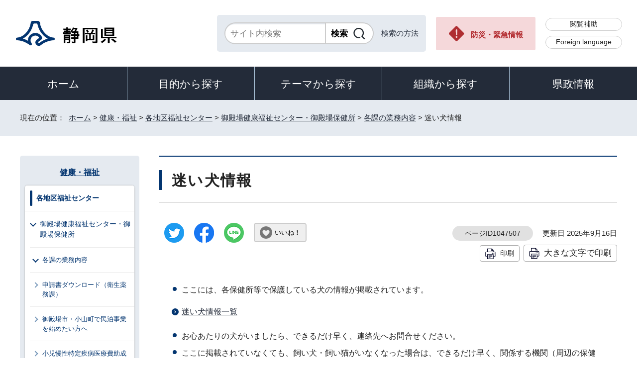

--- FILE ---
content_type: text/html
request_url: http://www.pref.shizuoka.jp/kenkofukushi/fukushicenter/1046799/1049628/1047507.html
body_size: 8532
content:
<!DOCTYPE html>
<html lang="ja">
<head prefix="og: http://ogp.me/ns# fb: http://ogp.me/ns/fb# article: http://ogp.me/ns/article#">
<meta charset="UTF-8">
<!-- Google tag (gtag.js) -->
<script async src="https://www.googletagmanager.com/gtag/js?id=G-8LZFD1ET3R"></script>
<script>
window.dataLayer = window.dataLayer || [];
function gtag(){dataLayer.push(arguments);}
gtag('js', new Date());

gtag('config', 'G-8LZFD1ET3R');
</script>
<meta name="viewport" content="width=device-width,initial-scale=1.0,minimum-scale=1.0,maximum-scale=2.0,user-scalable=yes">
<title>迷い犬情報｜静岡県公式ホームページ</title>
<meta name="keywords" content="静岡県公式ホームページ,しずおか,静岡県,静岡,shizuoka">
<meta name="google-site-verification" content="UW2xB5gGWGCybNTFK3GagNwoohvRV7EE5YfQX8zgcy8">
<meta name="meta-pankuzu" content="トップページ→健康・福祉→各地区福祉センター→御殿場健康福祉センター・御殿場保健所→各課の業務内容→">
<meta name="modified_date" content="2025年9月16日">
<!--[if lt IE 9]>
<script src="../../../../_template_/_site_/_default_/_res/js/html5shiv-printshiv.min.js"></script>
<![endif]-->
<meta property="og:title" content="迷い犬情報｜静岡県公式ホームページ">
<meta property="og:type" content="article">
<meta property="og:description" content="静岡県公式ホームページ">
<meta property="og:url" content="https://www.pref.shizuoka.jp/kenkofukushi/fukushicenter/1046799/1049628/1047507.html">
<meta name="twitter:card" content="summary">
<meta property="og:image" content="https://www.pref.shizuoka.jp/_template_/_site_/_default_/_res/images/sns/ogimage.png">
<meta property="og:site_name" content="静岡県公式ホームページ">
<meta property="og:locale" content="ja_JP">
<script src="../../../../_template_/_site_/_default_/_res/js/jquery-3.5.1.min.js"></script>
<script>
//<!--
var FI = {};
FI.jQuery = jQuery.noConflict(true);
FI.smpcss = "../../../../_template_/_site_/_default_/_res/design/default_smp.css?a";
FI.ads_banner_analytics = true;
FI.open_data_analytics = true;
FI.open_new_window = true;
FI.page_id = 1047507;
FI.like_view_type = 2; //1:ハートのみ, 2:ハート 123　いいね, 3:ハート123, 4:ハートいいね　123
FI.like_unit = "いいね！"
FI.like_url_base = "//www3.pref.shizuoka.jp";
FI.like_ranking_icon = ["<img src=\"../../../../_template_/_site_/_default_/_res/design/images/top/like/rank1.png\" alt=\"1位\" width=\"42\" height=\"30\">",
"<img src=\"../../../../_template_/_site_/_default_/_res/design/images/top/like/rank2.png\" alt=\"2位\" width=\"42\" height=\"30\">",
"<img src=\"../../../../_template_/_site_/_default_/_res/design/images/top/like/rank3.png\" alt=\"3位\" width=\"42\" height=\"30\">"];
FI.like_category_id = 1040003;
//-->
</script>
<script src="../../../../_template_/_site_/_default_/_res/js/smp.js?a"></script>
<script src="../../../../_template_/_site_/_default_/_res/js/common.js?a" defer></script>
<script src="../../../../_template_/_site_/_default_/_res/js/pagetop_fade.js" defer></script>
<script src="../../../../_template_/_site_/_default_/_res/js/over.js" async></script>
<script src="../../../../_template_/_site_/_default_/_res/js/articleall.js" async></script>
<script src="../../../../_template_/_site_/_default_/_res/js/dropdown_menu.js" defer></script>
<script src="../../../../_template_/_site_/_default_/_res/js/like_count.js"></script>
<script src="../../../../_template_/_site_/_default_/_res/js/init.js"></script>
<script src="../../../../_template_/_site_/_default_/_res/js/fm_util.js" async></script>
<link id="cmncss" href="../../../../_template_/_site_/_default_/_res/design/default.css?a" rel="stylesheet" type="text/css" class="pconly">
<link id="printcss" href="../../../../_template_/_site_/_default_/_res/print_dummy.css" rel="stylesheet" type="text/css" class="pconly">
<link id="bgcss" href="../../../../_template_/_site_/_default_/_res/dummy.css" rel="stylesheet" type="text/css" class="pconly">
<script>
//<!--
var bgcss1 = "../../../../_template_/_site_/_default_/_res/a.css";
var bgcss2 = "../../../../_template_/_site_/_default_/_res/b.css";
var bgcss3 = "../../../../_template_/_site_/_default_/_res/c.css";
var bgcss4 = "../../../../_template_/_site_/_default_/_res/dummy.css";
// -->
</script>
<link rel="apple-touch-icon-precomposed" href="../../../../_template_/_site_/_default_/_res/images/apple-touch-icon-precomposed.png">
<link rel="shortcut icon" href="../../../../_template_/_site_/_default_/_res/favicon.ico" type="image/vnd.microsoft.icon">
<link rel="icon" href="../../../../_template_/_site_/_default_/_res/favicon.ico" type="image/vnd.microsoft.icon">
<script src="../../../../_template_/_site_/_default_/_res/js/kanaboweb_s.2.0.1.js"></script>
<script>
KanaboWeb.host_id = "pref.szok";
KanaboWeb.onTranslated = function() {
};
</script>
</head>
<body>
<noscript>
<p class="scriptmessage">当ホームページではjavascriptを使用しています。 javascriptの使用を有効にしなければ、一部の機能が正確に動作しない恐れがあります。お手数ですがjavascriptの使用を有効にしてください。</p>
</noscript>
<div id="wrapbg">
<div id="wrap">
<header id="headerbg" role="banner">
<div id="blockskip" class="pconly"><a href="#HONBUN">エンターキーを押すと、ナビゲーション部分をスキップし本文へ移動します。</a></div>
<div id="header">
<div id="tlogo">
<p><a href="https://www.pref.shizuoka.jp/"><img src="../../../../_template_/_site_/_default_/_res/design/images/header/tlogo.png" alt="静岡県公式ホームページ" width="210" height="54"></a></p>
</div>
<div id="util">
<div id="sitesearch">
<div class="formwrap">
<form action="https://search.pref.shizuoka.jp/search/shizuoka/search.html" id="search" method="get" name="search" role="search" target="”_blank”"><input autocomplete="off" id="key" name="q" placeholder="サイト内検索" size="20" title="サイト内検索" type="text" value="" /><input class="submit" name="検索" type="submit" value="検索" /></form>
<!-- ▲▲▲ END formwrap ▲▲▲ --></div>
<p class="use"><a href="../../../../about/site/search.html">検索の方法</a></p>
</div>
<p class="emergency pconly"><a href="../../../../bosaikinkyu/index.html">防災・緊急情報</a></p>
<ul>
<li><a href="../../../../about/site/hojyo.html">閲覧補助</a></li>
<li id="headerlang" lang="en"><a href="../../../../kensei/introduction/governor/1002053/index.html">Foreign language</a></li>
</ul>
</div>
</div>
</header>
<hr class="hide">
<nav id="gnavibg" role="navigation" aria-label="メインメニュー">
<div id="gnavi">
<ul id="topscate">
<li class="home"><a href="../../../../index.html">ホーム</a></li>
<li class="scate scate1">
<button class="tismenu" aria-expanded="false" aria-controls="list1">目的から探す</button>
<div id="list1" class="navi" aria-hidden="true">
<div class="gnavilower clearfix">
<p class="gnavidetail pconly">目的から探す</p>
<button class="gnaviclose pconly">閉じる</button>
<!-- ▲▲▲ END gnavilower ▲▲▲ --></div>
<ul class="clearfix">
<li><a href="/event_calendar.html">イベント</a></li>
<li><a href="/kensei/onlineservice/denshishinsei/1041985.html">電子申請</a></li>
<li><a href="/kensei/gyoseikaikaku/johokokai/1040879/1011377.html">オープンデータ・統計データ</a></li>
<li><a href="/kensei/pr/hiroba/index.html">ご意見・ご要望</a></li>
<li><a href="/kensei/gyoseikaikaku/johokokai/1002310/1067293/index.html">パブリックコメント</a></li>
<li><a href="/kensei/saiyoinfo/index.html">採用情報</a></li>
<li><a href="/kensei/joreikisoku/index.html">条例・規則・公報</a></li>
<li><a href="/1066349/index.html">申請書ダウンロード</a></li>
</ul>
<!-- ▲▲▲ END navi ▲▲▲ --></div>
<!-- ▲▲▲ END scate ▲▲▲ --></li>
<li class="scate scate2">
<button class="tismenu" aria-expanded="false" aria-controls="list2">テーマから探す</button>
<div id="list2" class="navi" aria-hidden="true">
<div class="gnavilower clearfix">
<p class="gnavidetail pconly">テーマから探す</p>
<button class="gnaviclose pconly">閉じる</button>
<!-- ▲▲▲ END gnavilower ▲▲▲ --></div>
<ul class="clearfix">
<li><a href="/kurashikankyo/index.html">くらし・環境</a></li>
<li><a href="/kenkofukushi/index.html">健康・福祉</a></li>
<li><a href="/kodomokyoiku/index.html">子ども・教育</a></li>
<li><a href="/kankosports/index.html">観光・スポーツ・交流</a></li>
<li><a href="/sangyoshigoto/index.html">産業・しごと</a></li>
<li><a href="/machizukuri/index.html">まちづくり・県土づくり</a></li>
</ul>
<!-- ▲▲▲ END navi ▲▲▲ --></div>
<!-- ▲▲▲ END scate ▲▲▲ --></li>
<li class="scate scate3">
<button class="tismenu" aria-expanded="false" aria-controls="list3">組織から探す</button>
<div id="list3" class="navi" aria-hidden="true">
<div class="gnavilower clearfix">
<p class="gnavidetail pconly">組織から探す</p>
<button class="gnaviclose pconly">閉じる</button>
<!-- ▲▲▲ END gnavilower ▲▲▲ --></div>
<ul class="clearfix">
<li><a href="/kensei/introduction/soshiki/index.html">県庁の組織</a></li>
<li><a href="/kensei/kengikai/index.html">静岡県議会</a></li>
<li><a href="/kodomokyoiku/school/kyoiku/index.html">教育委員会</a></li>
<li><a href="https://www.pref.shizuoka.jp/police/index.html">静岡県警察</a></li>
<li><a href="http://www.shizuoka-pho.jp/" target="_blank">県立病院<img src="/_template_/_site_/_default_/_res/images/parts/newwin2.gif" alt="外部リンク・新しいウィンドウで開きます" width="12" height="11" class="external"></a></li>
<li><a href="/kensei/link/1007806.html">県内市町</a></li>
</ul>
<!-- ▲▲▲ END navi ▲▲▲ --></div>
<!-- ▲▲▲ END scate ▲▲▲ --></li>
<li class="scate scate4">
<button class="tismenu" aria-expanded="false" aria-controls="list4">県政情報</button>
<div id="list4" class="navi" aria-hidden="true">
<div class="gnavilower clearfix">
<p class="gnavidetail pconly">県政情報</p>
<button class="gnaviclose pconly">閉じる</button>
<!-- ▲▲▲ END gnavilower ▲▲▲ --></div>
<ul class="clearfix">
<li><a href="/kensei/information/index.html">静岡県の紹介</a></li>
<li><a href="/kensei/introduction/index.html">県庁の情報</a></li>
<li><a href="/kensei/saiyoinfo/index.html">職員採用情報</a></li>
<li><a href="/kensei/keikaku/index.html">計画・プラン・構想</a></li>
<li><a href="/kurashikankyo/zei/index.html">税金</a></li>
<li><a href="/kensei/zaiseisuito/index.html">財政・出納・監査</a></li>
<li><a href="/kensei/shisetsu/index.html">施設・県の機関案内</a></li>
<li><a href="/kensei/joreikisoku/index.html">条例・規則・公報</a></li>
<li><a href="/kensei/shichozaisei/index.html">市町の行財政</a></li>
<li><a href="/kensei/nyusatsukobai/index.html">入札・公募・公売</a></li>
<li><a href="/kensei/gyoseikaikaku/index.html">行政改革・情報公開</a></li>
<li><a href="/kensei/pr/index.html">広聴・広報</a></li>
<li><a href="/kensei/onlineservice/index.html">オンラインサービス</a></li>
<li><a href="/kensei/chiikikyoku/index.html">地域局</a></li>
<li><a href="/kensei/kengikai/index.html">静岡県議会</a></li>
<li><a href="/kensei/senkyo/index.html">選挙</a></li>
<li><a href="/kensei/link/index.html">県政関連リンク集</a></li>
</ul>
<!-- ▲▲▲ END navi ▲▲▲ --></div>
<!-- ▲▲▲ END scate ▲▲▲ --></li>
</ul>
</div>
</nav>
<hr class="hide">
<nav id="tpath" role="navigation" aria-label="現在の位置">
<p>現在の位置：&nbsp;
<a href="https://www.pref.shizuoka.jp/">ホーム</a> &gt;
<a href="../../../../kenkofukushi/index.html">健康・福祉</a> &gt;
<a href="../../../../kenkofukushi/fukushicenter/index.html">各地区福祉センター</a> &gt;
<a href="../../../../kenkofukushi/fukushicenter/1046799/index.html">御殿場健康福祉センター・御殿場保健所</a> &gt;
<a href="../../../../kenkofukushi/fukushicenter/1046799/1049628/index.html">各課の業務内容</a> &gt;
迷い犬情報
</p>
</nav>
<hr class="hide">
<div id="pagebody" class="clearfix lnavileft">
<p class="skip"><a id="HONBUN">ここから本文です。</a></p>
<main id="page" role="main">
<article id="content">
<div id="voice">
<h1>迷い犬情報</h1>
<div class="box">
<div class="sns ai_skip rs_skip rs_preserve">
<div id="tw"><a href="https://twitter.com/intent/tweet?text=%E8%BF%B7%E3%81%84%E7%8A%AC%E6%83%85%E5%A0%B1%ef%bd%9c%E9%9D%99%E5%B2%A1%E7%9C%8C%E5%85%AC%E5%BC%8F%E3%83%9B%E3%83%BC%E3%83%A0%E3%83%9A%E3%83%BC%E3%82%B8&url=https%3A%2F%2Fwww.pref.shizuoka.jp%2Fkenkofukushi%2Ffukushicenter%2F1046799%2F1049628%2F1047507.html" target="_blank"><img alt="ツイッターでツイート" height="40" src="../../../../_template_/_site_/_default_/_res/images/sns/tweet.png" width="40"></a></div>

<div id="fb"><a href="https://www.facebook.com/sharer.php?u=https%3A%2F%2Fwww.pref.shizuoka.jp%2Fkenkofukushi%2Ffukushicenter%2F1046799%2F1049628%2F1047507.html&t=%E8%BF%B7%E3%81%84%E7%8A%AC%E6%83%85%E5%A0%B1%ef%bd%9c%E9%9D%99%E5%B2%A1%E7%9C%8C%E5%85%AC%E5%BC%8F%E3%83%9B%E3%83%BC%E3%83%A0%E3%83%9A%E3%83%BC%E3%82%B8" target="_blank"><img alt="フェイスブックでシェア" height="40" src="../../../../_template_/_site_/_default_/_res/images/sns/share.png" width="40"></a></div>

<div id="snsline"><a href="https://line.me/R/msg/text/?%E8%BF%B7%E3%81%84%E7%8A%AC%E6%83%85%E5%A0%B1%ef%bd%9c%E9%9D%99%E5%B2%A1%E7%9C%8C%E5%85%AC%E5%BC%8F%E3%83%9B%E3%83%BC%E3%83%A0%E3%83%9A%E3%83%BC%E3%82%B8%0d%0ahttps%3A%2F%2Fwww.pref.shizuoka.jp%2Fkenkofukushi%2Ffukushicenter%2F1046799%2F1049628%2F1047507.html" target="_blank"><img alt="ラインでシェア" height="40" src="../../../../_template_/_site_/_default_/_res/images/sns/lineit.png" width="40"></a></div>
</div>
<div class="like"><button class="fi_like" data-likekey="1047507" data-liketitle="迷い犬情報" data-likecategory="">いいね！</button></div>
<p class="update">
<span class="idnumber">ページID1047507</span>　
更新日
2025年9月16日
</p>
<p class="printbtn pconly"><span class="print pconly"><a href="javascript:void(0);" onclick="print(); return false;">印刷</a></span><span class="printl"><a href="javascript:void(0);" onclick="printData(); return false;">大きな文字で印刷</a></span></p>
<!-- ▲▲▲ END box ▲▲▲ --></div>
<ul>
<li>ここには、各保健所等で保護している犬の情報が掲載されています。</li>
</ul>
<ul class="objectlink">
<li>
<a href="../../../../kenkofukushi/eiseiyakuji/dobutsuaigo/1066835/index.html">迷い犬情報一覧</a>
</li>
</ul>
<ul>
<li>お心あたりの犬がいましたら、できるだけ早く、連絡先へお問合せください。</li>
<li>ここに掲載されていなくても、飼い犬・飼い猫がいなくなった場合は、できるだけ早く、関係する機関（周辺の保健所、市役所・町役場、警察署）へ連絡してください。</li>
<li><strong>お問合せ・返還受付：平日（土日祝祭日を除く）8時30分～17時15分</strong></li>
<li>情報の更新は、平日一日一回、夜に行います。</li>
<li><strong class="red">おねがい：ホームページはリンクフリーですが、掲載されている犬・猫の写真の転載はご遠慮ください。<br>
また、最新の情報を確認するようお願いします。</strong></li>
</ul>
<ul class="objectlink">
<li class="pdf">
<a href="../../../../_res/projects/default_project/_page_/001/025/173/madoguchi2025.pdf" target="_blank">保健所 （PDF 45.6KB）<img src="../../../../_template_/_site_/_default_/_res/images/parts/newwin1.gif" alt="新しいウィンドウで開きます" width="12" height="11" class="external"></a>
</li>
</ul>
<h2>連絡事項</h2>
<ol>
<li>飼い主の住所、氏名、連絡先</li>
<li>犬・猫の種類、性別、毛色、体格など</li>
<li>首輪の有無、その他の特徴</li>
<li>いなくなった日時、場所など</li>
<li>登録番号（犬の場合）</li>
</ol>
<h2>犬の返還手続きに必要なもの</h2>
<ol>
<li>犬の登録や、狂犬病予防注射の実施が確認できるもの（愛犬手帳、犬の鑑札など）</li>
<li>印鑑</li>
<li>返還手数料（1頭につき4,040円）、飼養管理手数料（1頭、1日につき1,150円）</li>
</ol>
<h2>飼い犬・飼い猫を迷子にしないために、日ごろから次のようなことに気をつけておきましょう。</h2>
<ol>
<li>犬の首輪は古くなっていませんか？ゆるくなっていませんか？</li>
<li>犬の引き綱、チェーンはちぎれそうになっていませんか？</li>
<li>犬小屋に破損はありませんか？</li>
<li>犬には、普段から飼い主の指示に従うようにしつけをしましょう。</li>
<li>犬には、しっかり鑑札と狂犬病予防注射済票を装着していますか？<br>
（これらをつけていれば、全国のどこで迷子になっても、飼い主の元に帰ることができます。）</li>
<li>猫は、屋内で飼育しましょう。迷子・交通事故・感染症などの危険から守ることができます。</li>
<li>猫には、連絡先等を記載した迷子札や、マイクロチップを装着しましょう。</li>
</ol>
<ul>
<li>※迷い犬の頭数減少に伴い、市町別、オスメス別検索は廃止しました。（平成26年12月10日）</li>
<li>※なお、静岡市・浜松市で保護された犬は、ここに掲載されていません。</li>
</ul>
<p>静岡市動物愛護センター（電話054-278-6409）、浜松市動物愛護教育センター（電話053-487-1616）にお問い合わせください。</p>
<ul class="objectlink">
<li>
<a href="http://www.city.shizuoka.jp/000_003552.html" target="_blank">静岡市動物愛護センター<span class="small">（外部リンク）</span><img src="../../../../_template_/_site_/_default_/_res/images/parts/newwin1.gif" alt="新しいウィンドウで開きます" width="12" height="11" class="external"></a>
</li>
<li>
<a href="http://www.hama-aikyou.jp/" target="_blank">浜松市動物愛護教育センター<span class="small">（外部リンク）</span><img src="../../../../_template_/_site_/_default_/_res/images/parts/newwin1.gif" alt="新しいウィンドウで開きます" width="12" height="11" class="external"></a>
</li>
</ul>
<h3>市町で保護している犬・猫の情報</h3>
<p>その他、市町で保護している犬・猫の情報は次のページでご確認ください。</p>
<ul class="objectlink">
<li>
<a href="http://www.city.iwata.shizuoka.jp/shimin/kankyou/pet/pet001.php" target="_blank">磐田市<span class="small">（外部リンク）</span><img src="../../../../_template_/_site_/_default_/_res/images/parts/newwin1.gif" alt="新しいウィンドウで開きます" width="12" height="11" class="external"></a>
</li>
<li>
<a href="https://www.city.kosai.shizuoka.jp/soshikiichiran/kankyoka/gyomuannai/4/1314.html" target="_blank">湖西市<span class="small">（外部リンク）</span><img src="../../../../_template_/_site_/_default_/_res/images/parts/newwin1.gif" alt="新しいウィンドウで開きます" width="12" height="11" class="external"></a>
</li>
<li>
<a href="https://www.town.morimachi.shizuoka.jp/gyosei/machinososhiki/juminseikatsuka/seikatsukankyokakari/2/4092.html" target="_blank">森町<span class="small">（外部リンク）</span><img src="../../../../_template_/_site_/_default_/_res/images/parts/newwin1.gif" alt="新しいウィンドウで開きます" width="12" height="11" class="external"></a>
</li>
<li>
<a href="https://www.city.omaezaki.shizuoka.jp/soshiki/kankyo/gomi_kankyo/pet/mayoiinuosirase.html" target="_blank">御前崎市<span class="small">（外部リンク）</span><img src="../../../../_template_/_site_/_default_/_res/images/parts/newwin1.gif" alt="新しいウィンドウで開きます" width="12" height="11" class="external"></a>
</li>
<li>
<a href="http://www.city.kakegawa.shizuoka.jp/life/animal/pet/mayoiinu.html" target="_blank">掛川市<span class="small">（外部リンク）</span><img src="../../../../_template_/_site_/_default_/_res/images/parts/newwin1.gif" alt="新しいウィンドウで開きます" width="12" height="11" class="external"></a>
</li>
<li>
<a href="https://www.town.kannami.shizuoka.jp/smph/kurashi/kankyo/petto/kaiinu/mayoiinu-nashi.html" target="_blank">函南町<span class="small">（外部リンク）</span><img src="../../../../_template_/_site_/_default_/_res/images/parts/newwin1.gif" alt="新しいウィンドウで開きます" width="12" height="11" class="external"></a>
</li>
</ul>
<p>トップページが表示される市町については、保護している犬がいる場合のみ、トップページ上の「トピックス」へ迷い犬の情報が掲載されます。</p>
<ul class="objectlink">
<li class="imglink"><a href="../../../../kurashikankyo/zei/ouenkifu/1050464/1011808.html"><img src="../../../../_res/projects/default_project/_page_/001/025/173/furusatobana.jpg" alt="静岡県では、ふじのくに応援寄付金（ふるさと納税）で動物愛護の取り組みを進めています。" width="548" height="193"></a></li>
</ul>
<div class="plugin pconly">
<p>PDFファイルをご覧いただくには、「Adobe（R） Reader（R）」が必要です。お持ちでない方は<a href="http://get.adobe.com/jp/reader/" target="_blank">アドビ株式会社のサイト（新しいウィンドウ）</a>からダウンロード（無料）してください。</p>
</div>
<div id="reference">
<h2><span>このページに関する</span>お問い合わせ</h2>
<p><span class="department">御殿場健康福祉センター</span><br>〒412-0039　御殿場市竈1113<br>電話番号：0550-82-6687<br>ファクス番号：0550-82-4345<br><a href="mailto:kfgotenba-fukushi@pref.shizuoka.lg.jp" class="mail">kfgotenba-fukushi@pref.shizuoka.lg.jp</a></p>
</div>
</div>
</article>
</main>
<hr class="hide">
<nav id="lnavi" role="navigation" aria-labelledby="localnav">
<div id="menubg">
<div id="menu" class="articleall">
<h2 id="localnav" class="plus"><a href="../../../../kenkofukushi/index.html">健康・福祉</a></h2>
<div class="menuwrap">
<h3><a href="../../../../kenkofukushi/fukushicenter/index.html">各地区福祉センター</a></h3>
<h4><a href="../../../../kenkofukushi/fukushicenter/1046799/index.html">御殿場健康福祉センター・御殿場保健所</a></h4>
<h5><a href="../../../../kenkofukushi/fukushicenter/1046799/1049628/index.html">各課の業務内容</a></h5>
<ul class="lmenu">
<li><a href="../../../../kenkofukushi/fukushicenter/1046799/1049628/1068869.html">申請書ダウンロード（衛生薬務課）</a></li>
<li><a href="../../../../kenkofukushi/fukushicenter/1046799/1049628/1077280.html">御殿場市・小山町で民泊事業を始めたい方へ</a></li>
<li><a href="../../../../kenkofukushi/fukushicenter/1046799/1049628/1059599.html">小児慢性特定疾病医療費助成の申請に必要な書類について</a></li>
<li><a href="../../../../kenkofukushi/fukushicenter/1046799/1049628/1044196.html">定例事業の概要</a></li>
<li><a href="../../../../kenkofukushi/fukushicenter/1046799/1049628/1044195.html">静岡県地域リハビリテーション推進事業 駿東田方圏域・地域リハビリテーション支援センター</a></li>
<li><a href="../../../../kenkofukushi/fukushicenter/1046799/1049628/1044190.html">管理栄養士及び栄養士免許に関する申請手続き一覧</a></li>
<li><a href="../../../../kenkofukushi/fukushicenter/1046799/1049628/1044198.html">健康教育教材の貸し出しについて</a></li>
<li><a href="../../../../kenkofukushi/fukushicenter/1046799/1049628/1053018.html">飲食店営業の申請について</a></li>
<li><a href="../../../../kenkofukushi/fukushicenter/1046799/1049628/1071928.html">バザー・イベントで食品を提供する際の届出</a></li>
<li class="choice" aria-current="page">迷い犬情報</li>
<li><a href="../../../../kenkofukushi/fukushicenter/1046799/1049628/1044194.html">自動車（キッチンカー）による飲食店営業について</a></li>
<li><a href="../../../../kenkofukushi/fukushicenter/1046799/1049628/1077372.html">麻薬取扱者届出（業務届）と更新申請の時期です（10月24日まで）</a></li>
<li><a href="../../../../kenkofukushi/fukushicenter/1046799/1049628/1077908.html">令和7年度御殿場地区薬物乱用防止ポスターコンテスト（投票結果）</a></li>
</ul>
</div>
</div>
</div>
</nav>
</div>
<hr class="hide">
<aside id="guidebg" role="complementary">
<div id="guide">
<p class="pagetop"><a href="#wrap"><img src="../../../../_template_/_site_/_default_/_res/design/images/page/mark_pagetop.png" alt="ページの先頭へ" width="63" height="63"></a></p>
<ul>
<li><a href="javascript:history.back();" class="pageback">前のページへ戻る</a></li>
<li><a href="https://www.pref.shizuoka.jp/" class="pagehome">ホームへ戻る</a></li>
</ul>
</div>
</aside>
<hr class="hide">
<nav id="jssmpbtmnavi" class="smponly">
<ul>
<li id="jssmpbtmnavi01">
<div id="smpmenu" class="bmenu">
<button class="hnmenu hnplus" aria-controls="gnavismp" aria-expanded="false"><span>テーマ</span></button>
<div id="gnavismp" aria-hidden="true" class="clearfix openmenu">
<div class="theme searchcate">
<h2><span class="h2title">テーマから探す</span></h2>
<ul class="flexstyle1">
<li class="imglink">
<a href="/kurashikankyo/index.html"><img src="https://www.pref.shizuoka.jp/_res/projects/default_project/_page_/001/000/001/theame/theame_01.png" alt="" width="51" height="51">
<span>くらし・環境</span>
</a></li>
<li class="imglink">
<a href="/kenkofukushi/index.html"><img src="https://www.pref.shizuoka.jp/_res/projects/default_project/_page_/001/000/001/theame/theame_02.png" alt="" width="51" height="51">
<span>健康・福祉</span>
</a></li>
<li class="imglink">
<a href="/kodomokyoiku/index.html"><img src="https://www.pref.shizuoka.jp/_res/projects/default_project/_page_/001/000/001/theame/theame_03.png" alt="" width="51" height="51">
<span>子ども・教育</span>
</a></li>
<li class="imglink">
<a href="/kankosports/index.html"><img src="https://www.pref.shizuoka.jp/_res/projects/default_project/_page_/001/000/001/theame/theame_04.png" alt="" width="51" height="51">
<span>観光・スポーツ・交流</span>
</a></li>
<li class="imglink">
<a href="/sangyoshigoto/index.html"><img src="https://www.pref.shizuoka.jp/_res/projects/default_project/_page_/001/000/001/theame/theame_05.png" alt="" width="51" height="51">
<span>産業・しごと</span>
</a></li>
<li class="imglink">
<a href="/machizukuri/index.html"><img src="https://www.pref.shizuoka.jp/_res/projects/default_project/_page_/001/000/001/theame/theame_06_2.png" alt="" width="51" height="51">
<span>まちづくり・県土づくり</span>
</a></li>
</ul>
</div>
<button class="hnclose pconly">閉じる</button>
</div>
</div>
</li>
<li id="jssmpbtmnavi02"></li>
<li id="jssmpbtmnavi03"><a href="../../../../bosaikinkyu/index.html">防災・緊急情報</a></li>
</ul>
</nav>
<hr class="hide">
<footer role="contentinfo">
<div id="footerbg">
<div id="footer" class="clearfix">
<div id="add" class="clearfix">
<h2><img src="../../../../_template_/_site_/_default_/_res/design/images/footer/flogo.png" alt="静岡県" width="207" height="55"></h2>
<address>
静岡県　法人番号 7000020220001<br>
〒420-8601　静岡県静岡市葵区追手町9番6号
</address>
<div id="addlink">
<ul>
<li class="imglink"><a href="../../../../kensei/pr/hiroba/1007313.html">各種お問い合わせ</a></li>
<li class="imglink"><a href="../../../../kensei/introduction/kenchosha/1002011/1009017.html">県庁へのアクセス</a></li>
</ul>
</div>
</div>
<div id="footernavi">
<ul>
<li><a href="../../../../about/link.html">著作権・リンクについて</a></li>
<li><a href="../../../../kensei/shichozaisei/1046006/1046008/jyohohogo.html">個人情報保護について</a></li>
<li><a href="../../../../about/accesibility/1007779.html">静岡県公式ホームページウェブアクセシビリティ方針について</a></li>
<li><a href="../../../../kensei/link/index.html">リンク集</a></li>
<li><a href="../../../../sitemap.html">サイトマップ</a></li>
</ul>
</div>
</div>
</div>
<div id="copy">
<p lang="en">Copyright &copy; Shizuoka Prefecture. All Rights Reserved.</p>
</div>
</footer>
</div>
</div>
<!-- xmldata for linkcheck start
<linkdata>
<pageid>1047507</pageid>
<pagetitle>迷い犬情報</pagetitle>
<pageurl>https://www.pref.shizuoka.jp/kenkofukushi/fukushicenter/1046799/1049628/1047507.html</pageurl>
<device>p</device>
<groupid>G060500040</groupid>
<groupname>G060500040 御殿場健康福祉センター</groupname>
<linktitle></linktitle>
<linkurl></linkurl>
</linkdata>
xmldata for linkcheck end  -->
<script type="text/javascript" src="/_Incapsula_Resource?SWJIYLWA=719d34d31c8e3a6e6fffd425f7e032f3&ns=1&cb=963620039" async></script></body>
</html>


--- FILE ---
content_type: text/css
request_url: http://www.pref.shizuoka.jp/_template_/_site_/_default_/_res/design/parts.css?0201
body_size: 16830
content:
@charset "utf-8";
/*------------------------------------------------------------------------------
[1] 各種テンプレート
　県民窓口
	富士山ライブビュー
	教育委員会トップ
	人権啓発センタートップ
	汎用トップ
	イベント
	よくある質問
	施設
	画像リンク
	ページ内リンク
	イベントカレンダー
[2] 共通スタイル
	3列横並びメニュー（汎用トップ / サイトマップ）
	サイドメニュー
	トピックス・新着更新情報
	広告欄（トップページ、汎用トップ）
	広告欄（画像リンク）
	スクロールメニュー（トップページ、汎用トップ）
[3] オプション
------------------------------------------------------------------------------*/
/*******************************************************************************
[1] 各種テンプレート
*******************************************************************************/
/*==============================================================================
	県民窓口
==============================================================================*/
#wrap.madoguchi #madoguchimenu h2,
#wrap.madoguchi #madoguchilink h2{
    margin-bottom: 30px;
    padding-bottom: 15px;
    position: relative;
    text-align: center;
    font-size: 150%;
    border-bottom: 1px solid #ccc;
}
#wrap.madoguchi #madoguchimenu h2::after,
#wrap.madoguchi #madoguchilink h2::after{
    height: 5px;
    width: 4em;
    position: absolute;
    content:"";
    bottom: 0;
    left: 50%;
    transform: translateX(-50%);
    background: #043472;
}
#wrap.madoguchi #madoguchimenu h2 + p,
#wrap.madoguchi #madoguchilink h2 + p{
	margin-bottom:20px;
	text-align:center;
}
#wrap.madoguchi #madoguchimenu ul.flexstyle1{
	margin-bottom:70px;
	margin-left: -40px;
}
#wrap.madoguchi #madoguchimenu ul.flexstyle1 li{
	margin:10px 0px 10px 40px;
	width:calc(100% / 4 - 40px);
	background:#FFF;
	border-radius:15px;
	border: 8px solid #8abade;
}
#wrap.madoguchi #madoguchimenu ul.flexstyle1 li a{
	padding:25px 5px 30px 5px;
	color:#023F83;
	border-radius:8px;
	box-shadow:none;
}
#wrap.madoguchi #madoguchimenu ul.flexstyle1 li a:hover{
	background:#efefef;
	box-shadow:none;
}
#madoguchilink ul{
	margin-bottom:70px;
	list-style-type:none;
	border-top:1px solid #CCC;
}
#madoguchilink ul li{
	position:relative;
	box-sizing:border-box;
	border-bottom:1px solid #CCC;
	line-height: 1.5;
}
#madoguchilink ul li a{
	padding:30px 50px 30px 40px;
	display: block;
	position:relative;
}
#madoguchilink ul li a::before {
	width:6px;
	height:6px;
	display:block;
	position:absolute;
	left: 10px;
	top: calc(50% - 3px);
	content:"";
	border-left:1px solid #222;
	border-top:1px solid #222;
	-webkit-transform:rotate(135deg);
	transform:rotate(135deg);
}
#wrap.madoguchi #content2{
	margin-bottom:70px;
}
#wrap.madoguchi #content{
	margin-bottom:70px;
	width:auto;
	float:none;
	text-align: left;
}
/*==============================================================================
	富士山ライブビュー
==============================================================================*/
#wrap.live #pagebody{
	background: url(images/live/live_bg.jpg) repeat left 0 top 200px;
	position:relative;
}
#wrap.live #pagebody::before{
	content:"";
	width:100%;
	height:172px;
	background:#FFF;
	position:absolute;
	left:0;
	top:0;	
}
#wrap.live #content3{
	background:transparent;
}
#wrap.live #pagebody,
#wrap.live #content3{
	width: 100%;
    min-width: auto;
    max-width: none;
}
#wrap.live #content3 h1.h1img,
#wrap.live #content3 .box,
#wrap.live .container{
	max-width:1200px;
	margin-left:auto;
	margin-right:auto;
}
#live1,#live2,#live3,#live4,#live5{
	margin-bottom:30px;
}
#wrap.live .container h2{
	margin-bottom: 20px;
	display: flex;
	justify-content: center;
	align-items: center;
	text-align: center;
	font-size: 180%;
	overflow: hidden;
	color:#263f7d;
}
#wrap.live .container h2 span{
	padding: 0px 30px 0px 30px;
	display: inline-block;
	position: relative;
}
#wrap.live .container h2 span::before,
#wrap.live .container h2 span::after{
	content:"";
	margin-top: -7px;
	position: absolute;
	top: 50%;
	width: 1000%;
	height: 14px;
	background: url("images/live/h2_deco.png") repeat-x center left;
}
#wrap.live .container h2 span::before{
	left: 100%;
}
#wrap.live .container h2 span::after{
	right: 100%;
}
#live1 ul{
	margin-bottom:30px;
	list-style-type:none;
	display:flex;
	justify-content: flex-end;
}
#live1 ul li{
	border-right:1px solid #999;
}
#live1 ul li a{
	padding: 10px;
}
#live2 .container{
	display:flex;
	justify-content: space-between;
}
#live2 .left{
	width: 60%;
}
#live2 .right{
	width:35%;
}
#live2 .left p{
	border:10px solid #8ABADE;
	border-radius:15px;
}
#live2 .left img{
	max-width:100%;
	height:auto;
	border:3px solid #FFF;
	box-sizing:border-box;
	border-radius:8px;
}
#livecamera{
	border:10px solid #2997CE;
	border-radius:15px;
	background: #FFF;
}
#livecamera h3{
	padding:10px 10px 5px 10px;
	text-align:center;
	color:#263f7d;
	font-weight:bold;
}
#livecamera h3 span{
    padding-left: 60px;
    position: relative;
    display: inline-block;
}
#livecamera h3 span::before{
    width: 46px;
    height: 22px;
    content:"";
    position: absolute;
    left: 0;
    top: 50%;
    transform: translateY(-50%);
    background: url("images/live/mark_live.png");
}
#livecamera p{
	margin:5px;
	text-align:center;
	color:#263f7d;
}
#livecamera p img{
	height: auto;
	max-width: 100%;
}
#livecamera p:not(.view_camera_back){
	padding:10px 10px 0px 10px;
	margin-bottom: 0;
}
#livecamera ul{
	padding-top:10px;
	background:#2997CE;
	list-style-type:none;
	display:flex;
	justify-content: center;
	flex-wrap:wrap;
}
#livecamera ul li{
	margin:20px 5px;
	background: #1e2962;
	border-radius:100vh;
}
#livecamera ul li a{
	padding:5px 15px;
	display:block;
	box-sizing:border-box;
	color:#FFF;
	text-decoration:none;
}
#livecamera button{
	margin:0 10px 10px auto;
	display: block;
	color:#222;
	border:1px solid #CCC;
	border-radius:100vh;
	font-size:80%;
	padding:3px 15px;
	cursor: pointer;
}
#live3 table{
	margin:0px;
	padding:0px;
	clear:both;
	box-sizing:border-box;
	border-collapse:collapse;
	border:1px solid #CCC;
	empty-cells:show;
	max-width: none;
	width:100%;
}
#live3 th{
	padding:15px;
	border-right:1px solid #CCC;
	border-left:1px solid #CCC;
	text-align:left;
	vertical-align:top;
	background:#0068B7;
	color:#FFF;
}
#live3 tr{
	background: #FFF;
}
#live3 tr:nth-child(odd){
	background:#f5f5f5;
}
#live3 td{
	padding:15px;
	border-right:1px solid #CCC;
	border-left:1px solid #CCC;
	vertical-align:top;
}
#live4,#live5{
	margin-bottom:0;
	background:#FFF;
	padding:50px 0;
}
#live4 ul.flexstyle1{
	margin: 0;
	background: #DCEBFF;
	box-sizing: border-box;
	padding: 30px 50px;
	border-radius: 15px;
	border: 1px solid #B2D2E9;
}
#live4 ul.flexstyle1 li{
	margin:10px 20px 10px 20px;
	width:calc(100% / 4 - 40px);
	background:#FFF;
	border-radius:15px;
	border: 8px solid #8abade;
}
#live4 ul.flexstyle1 li a{
	padding:25px 5px 30px 5px;
	color:#023F83;
	border-radius:8px;
	box-shadow:none;
}
#live4 ul.flexstyle1 li a:hover{
	background:#efefef;
	box-shadow:none;
}
#wrapbg #wrap.live #live5 h2{
	padding:10px;
	background:#0068B7;
	display: block;
	margin-bottom:0;
	color: #FFF;
	font-size: 138%;
}
#wrapbg #wrap.live #live5 h2 span{
	display:block;
	text-align: left;
	padding-left: 80px;
	background:url(images/live/mark_fuji.png) no-repeat left 20px center;
}
#wrapbg #wrap.live #live5 h2 span::before,
#wrapbg #wrap.live #live5 h2 span::after{
	content:none;
}
#live5 ul{
	list-style-type:none;
	padding:10px 20px;
	border:1px solid #CCC;
	border-top:10px solid #CCC;
}
#live5 ul li{
	padding:15px 5px 15px 28px;
	position:relative;
	border-bottom:1px solid #CCC;
}
#live5 ul li:last-child{
	border:none;
}
#live5 ul li::before{
	width: 14px;
	height: 14px;
	content:"";
	position:absolute;
	top:calc(.9em - 7px + 16px);
	left: 5px;
	border-radius: 50%;
	background: #0168B7;
}
#live5 ul li::after {
	width: 4px;
	height: 4px;
	content:"";
	position:absolute;
	top:calc(.9em - 2px + 16px);
	left: 9px;
	border-top: 1px solid #fff;
	border-right: 1px solid #fff;
	transform:rotate(45deg);
	box-sizing: border-box;
}
#live6{
	padding:50px;
}
#live6 .container{
	padding: 30px 40px 20px 40px;
	box-sizing:border-box;
	background:#FFF;
	border-radius:15px;
	border: 5px solid #8abade;
}
#live6 .container::after{
	content:"";
	display:block;
	clear:both;
}
/*==============================================================================
	教育委員会トップ
==============================================================================*/
#soudan{
	border: 5px solid #1071B8;
	background: #E8F7FF;
	padding: 50px 40px;
	display:flex;
	width: calc(((100% - 40px) / 3) * 1);
	box-sizing:border-box;
	flex-wrap:wrap;
	justify-content: center;
	margin-bottom: 30px;
}
#soudan p{
	font-weight:bold;
}
#soudan p a{
    display: block;
    color: #FFFFFF;
    background-color: #1071B8;
    position: relative;
    border-radius: 50px;
    text-decoration: none;
    text-align: center;
    font-weight: bold;
    padding: 7px 30px 7px 20px;
    letter-spacing: 1.5px;
    margin: 0 6px;
}
#soudan p a::after{
	content: "";
    display: block;
    width: 0;
    height: 0;
    border-style: solid;
    border-width: 4px 0 4px 6px;
    border-color: transparent transparent transparent #ffffff;
    position: absolute;
    top: 0;
    bottom: 0;
    right: 12px;
    margin: auto;
}
#wrap.edu #slidelink1{
	width: calc((100% / 3) * 2 - 5px);
	margin-top: 0;
}
#wrap.edu .tmenubtn{
	bottom:10px;
}
#wrap.edu #slidelink1list ul{
	padding-bottom:0;
}
#wrap.edu #slidelink1list ul li{
	box-shadow:none;
	width:795px;
	position:relative;
	cursor: auto;
}
#wrap.edu #slidelink1list ul li p{
	position:absolute;
	margin: 0;
	bottom: 50px;
	left:0;
	background:rgba(255,255,255,.8);
	padding:10px;
	box-sizing:border-box;
	font-weight:bold;
}
#wrap.edu #slidelink1list .tmenu{
	padding:0;
	margin:0;
}
#wrap.edu #slidelink1scroll li{
    width: 23px;
    height: 57px;
	background-color: #1071B8;
	opacity:0.8;
}
#wrap.edu #slidelink1scroll li.back{
    border-radius:3px 0 0 3px;
	right:0;
}
#wrap.edu #slidelink1scroll li.forward{
	left:0;
    border-radius:0 3px 3px 0;
}
#wrap.edu #slidelink1scroll li.back::after,
#wrap.edu #slidelink1scroll li.forward::after{
	top: 50%;
	left: 50%;
	margin-left: -3px;
	transform:rotate(0deg);
	width: 0;
	height: 0;
	border-style: solid;
	border-width: 4px 0 4px 6px;
	border-color: transparent transparent transparent #FFFFFF;
}
#wrap.edu #slidelink1scroll li.back::after{
	top: 50%;
	left: 50%;
	margin-left: -3px;
	transform:rotate(0deg);
	width: 0;
	height: 0;
	border-style: solid;
	border-width: 4px 0 4px 6px;
	border-color: transparent transparent transparent #FFFFFF;
}
#wrap.edu #slidelink1scroll li.forward::after{
	border-width: 4px 6px 4px 0;
	border-color: transparent #FFF transparent transparent;
	
}
#edunews{
	clear:both;
}
.eduwrap{
	display:flex;
	justify-content: space-between;
}
#eduefforts,#edushisetsu{
	padding:45px 15px 5px 15px;
	background:#E2E2E2;
	text-align: center;
	margin-bottom: 30px;
}
#eduefforts h2,
#edushisetsu h2 {
    display: inline-block;
    font-size: 140%;
    position: relative;
    margin: 0 auto 20px auto;
    padding: 0 20px;
}
#eduefforts h2:before,
#eduefforts h2:after,
#edushisetsu h2:before,
#edushisetsu h2:after {
    content: "";
    display: block;
    width: 81px;
    height: 1px;
    background-color: #858585;
    position: absolute;
    top: 0;
    bottom: 0;
    margin: auto;
}
#eduefforts h2:before,
#edushisetsu h2:before {
    left: -81px;
}
#eduefforts h2:after,
#edushisetsu h2:after  {
    right: -81px;
}
#wrap.edu .news{
	width:calc((100% / 3) * 2 - 5px);
	margin:0 0 51px 0;
    border: 5px solid #DBDBDB;
	box-sizing:border-box;
	position:relative;
}
#wrap.edu .news h2{
	color:#FFF;
	border:none;
	padding: 19px 70px 16px 76px;
    background: #1071B8 url("images/edu/news_icon.png") 14px 9px no-repeat;
}
#wrap.edu .news ul{
  margin:0;
	padding:0 15px 15px 15px;
}
#wrap.edu .news ul li{
	padding-left:10px;
	 box-sizing: border-box;
	 background: #FFF url("images/edu/blue_arrow.png") 0px 18px no-repeat;
	 border: none;
}
#wrap.edu .news ul li span.date{
	 width:160px;
	 display:inline-block;
	 vertical-align: top;
}
#wrap.edu .news ul li span.newsli{
	 display:inline-block;
	 width:calc(100% - 170px);
}
#wrap.edu .news ul li a{
	 color:#222;
}
#wrap.edu .news ul li::before{
	 content:none;
}
#wrap.edu .news p.newsdetail{
	position:absolute;
	right:20px;
	top:20px;
	border: none;
	margin: 0;
	padding: 0;
}
#wrap.edu .news p.newsdetail a{
	color:#FFF;
	text-decoration: none;
	padding: 0 0 0 17px;
	display: inline-block;
	background: url("images/edu/white_arrow.png") left 8px no-repeat;
	border: none;
}
#wrap.edu .news .newsdetail a::before,
#wrap.edu .news .newsdetail a::after{
	content:none;
}
#wrap.edu .pagelist{
	width:calc(((100% - 40px) / 3) * 1);
    border: 5px solid #DBDBDB;
	margin:0 0 51px 0;
	box-sizing:border-box;
}
#wrap.edu .pagelist h2 {
    background: #1071B8 url("images/edu/page_icon.png") 14px 9px no-repeat;
    padding: 20px 5px 18px 76px;
	color:#FFF;
    font-size:100%;
}
#wrap.edu .pagelist ul{
    padding: 10px 10px 10px 10px;
    list-style-type:none;
}
#wrap.edu .pagelist ul li{
    border-bottom: 1px dotted #C5C5C5;
    padding: 14px 0 14px 30px;
	line-height: 1.5;
    background: #FFF url("images/edu/blue_arrow.png") 10px 20px no-repeat;
}
#wrap.edu .pagelist ul li a{
	color:#222;
}
#edumenu ul.flexstyle1.imgfull{
	margin-left:-20px;
}
#edumenu ul.flexstyle1.imgfull li{
	width:calc(100% / 3 - 20px);
}
#edumenu ul.flexstyle1.imgfull li{
	margin-left:20px;
	border:5px solid #CCC;
	background:#FFF;
	margin-bottom: 20px;
}
#edumenu ul.flexstyle1.imgfull li a{
	box-shadow:none;
	color:#222;
}
#edumenu ul.flexstyle1.imgfull li a img:not(.external){
	margin-bottom:0;
	width: 100%;
}
#edumenu ul.flexstyle1.imgfull li span{
	padding:10px 10px 10px 35px;
	display: flex;
	align-items: center;
	justify-content: flex-start;
	background: #FFF url("images/edu/blue_arrow.png") 15px center no-repeat;
	text-align: left;
}
#efforts{
    width: 48%;
}
#efforts ul{
	margin-bottom:0;
}
#efforts ul li{
	width:calc(100% / 2 - 10px);
	background-color: #FFFFFF;
	border: 5px solid #C5E6F8;
	border-radius:8px;
	margin-bottom: 15px;
}
#efforts ul li a{
	color:#222;
	box-shadow:none;
	border-radius: 5px;
}
#efforts ul li a:hover{
	background:transparent;
}
#edusoshiki{
    background-color: #FFFFFF;
    margin: 0 0 20px 0;
    padding: 0 20px 0px 25px;
    box-sizing: border-box;
    width: 48%;
}
#edusoshiki h3 {
    color: #1071B8;
    border-bottom: 1px solid #1071B8;
    font-size: 120%;
    text-align: center;
    background: url("images/edu/list_ttl_icon.png") 0 0 no-repeat;
    margin: -20px 0 0 0;
    padding: 30px 10px 10px 10px;
    letter-spacing: 1.5px;
	margin-bottom:10px;
}
#edusoshiki ul {
	margin-bottom: 10px;
}
#edusoshiki li {
    margin-bottom: 0;
    border: none;
    box-shadow:none;
    border-bottom: 1px dotted #C2C2C2;
    min-height: auto;
    width: calc(100% / 2 - 15px);
}
#edusoshiki li a {
    padding: 8px 5px 8px 32px;
    font-weight: bold;
    background: url("images/edu/blue_arrow.png") 10px center no-repeat;
}
#edusoshiki ul.flexstyle3.listmark li a::before{
	content:none;
}

#eduefforts .bannerimg ul li{
	margin:0 0px 15px 10px;
	width: calc(100% / 3 - 10px);
}
#edushisetsu ul.flexstyle2{
	margin-left:-25px;
}
#edushisetsu ul.flexstyle2 li{
	margin-left:25px;
	width:calc(100% / 3 - 25px);
	border:none;
}
#edushisetsu ul.flexstyle2 li a{
    background: #FFF;
	border-radius:8px;
}
#edushisetsu ul.flexstyle2 li a img{
	margin:5px;
}
#edushisetsu ul.flexstyle2 li a span{
	padding:5px 5px 5px 25px;
	text-align:left;	
    background: url("images/edu/blue_arrow.png") 13px center no-repeat;
}

#wrap.edu #slidelink2{
	margin:30px;
}
#wrap.edu #slidelink2scroll li{
    width: 23px;
    height: 57px;
	background-color: #ACACAC;
}
#wrap.edu #slidelink2scroll li.back{
    border-radius:3px 0 0 3px;
}
#wrap.edu #slidelink2scroll li.forward{
    border-radius:0 3px 3px 0;
}
#wrap.edu #slidelink2scroll li.back::after,
#wrap.edu #slidelink2scroll li.forward::after{
	top: 50%;
	left: 50%;
	margin-left: -3px;
	transform:rotate(0deg);
	width: 0;
	height: 0;
	border-style: solid;
	border-width: 4px 0 4px 6px;
	border-color: transparent transparent transparent #000000;
}
#wrap.edu #slidelink2scroll li.back::after{
	top: 50%;
	left: 50%;
	margin-left: -3px;
	transform:rotate(0deg);
	width: 0;
	height: 0;
	border-style: solid;
	border-width: 4px 0 4px 6px;
	border-color: transparent transparent transparent #000000;
}
#wrap.edu #slidelink2scroll li.forward::after{
	border-width: 4px 6px 4px 0;
	border-color: transparent #000 transparent transparent;
}
#wrap.edu .tmenubtn button{
    font-size: 92.8%;
    font-weight: bold;
    color: #605D5D;
    text-decoration: none;
    padding: 8px 10px 5px 25px;
    position: relative;
    letter-spacing: 1px;
    background: #efefef;
    border-radius:3px;
}
#wrap.edu .tmenubtn button:before {
    content: "";
    display: block;
    position: absolute;
    top: 8px;
    left: 8px;
}
#wrap.edu .tmenubtn button.image_reel_stop:before {
    width: 3px;
    height: 10px;
    border-left: 3px solid #605D5D;
    border-right: 3px solid #605D5D;
}
#wrap.edu .tmenubtn button.image_reel_play:before {
    width: 0;
    height: 0;
    border-style: solid;
    border-width: 5px 0 5px 10px;
    border-color: transparent transparent transparent #605D5D;
}
#wrap.edu #subheader{
	line-height:1.2;
	margin-bottom: 20px;
}
#wrap.edu #subtitle{
    border: 3px solid #1071B8;
    font-weight: bold;
    text-align: center;
    position: relative;
    padding:0px;
    display:flex;
}
#wrap.edu #subtitle .subtitletxt{
    display: flex;
    align-items: center;
	justify-content: center;
    width: 100%;
	font-size:130%;
}
#wrap.edu #subtitle p,
#wrap.edu #subtitle .subtitletxt p {
	margin:0;
    position: relative;
}
#wrap.edu #subtitle .subtitletxt p:before,
#wrap.edu #subtitle .subtitletxt p:after {
    content: "";
    display: block;
    width: 52px;
    height: 1px;
    background-color: #858585;
    color: #FFFFFF;
    position: absolute;
    top: 0;
    bottom: 0;
    margin: auto;
}
#wrap.edu #subtitle .subtitletxt p:before {
    left: -74px;
}
#wrap.edu #subtitle .subtitletxt p:after {
    right: -72px;
}

#wrap.edu #subgnavi{
	padding:15px 0;
	border-top:5px solid #DBDBDB;
	border-bottom:5px solid #DBDBDB;
}
#wrap.edu #subgnavi ul {
    display: block;
    width: 100%;
    margin: 0;
	display: flex;
	flex-wrap: wrap;
    border-left: 1px solid #DBDBDB;
	box-sizing: border-box;
}
#wrap.edu #subgnavi ul li {
	margin:0;
	display: block;
	border-right: 1px solid #DBDBDB;
	width: calc((100% - 80px) / 6);
	box-sizing: border-box;
	background: #FFF;
	padding: 0;
}
#wrap.edu #subgnavi ul li.gnavi01 {
	width:80px;
}
#wrap.edu #subgnavi ul li a {
    display: block;
    width: 100%;
    text-align: center;
    position: relative;
    padding: 67px 5px 10px;
    color: inherit;
    text-decoration: none;
    font-weight: bold;
	font-size:95%;
    box-sizing: border-box;
}
#wrap.edu #subgnavi ul li a:before {
    content: "";
    display: block;
    width: 48px;
    height: 48px;
    background-color: #1071B8;
    position: absolute;
    top: 0;
    left: 0;
    right: 0;
    margin: auto;
    border-radius: 50px;
}
#wrap.edu #subgnavi ul li.gnavi01 a:before {
    background: url("images/edu/gnavi/navi_icon01.png") top center no-repeat;
    top: 33px;
}
#wrap.edu #subgnavi ul li.gnavi02 a:before {
    background: #1071B8 url("images/edu/gnavi/navi_icon02.png") center no-repeat;
}
#wrap.edu #subgnavi ul li.gnavi03 a:before {
    background: #1071B8 url("images/edu/gnavi/navi_icon03.png") center no-repeat;
}
#wrap.edu #subgnavi ul li.gnavi04 a:before {
    background: #1071B8 url("images/edu/gnavi/navi_icon04.png") center no-repeat;
}
#wrap.edu #subgnavi ul li.gnavi05 a:before {
    background: #1071B8 url("images/edu/gnavi/navi_icon05.png") center no-repeat;
}
#wrap.edu #subgnavi ul li.gnavi06 a:before {
    background: #1071B8 url("images/edu/gnavi/navi_icon06.png") center no-repeat;
}
#wrap.edu #subgnavi ul li.gnavi07 a:before {
    background: #1071B8 url("images/edu/gnavi/navi_icon07.png") center no-repeat;
}
#wrap.edu #subgnavi ul li a:hover:after {
    content: "";
    display: block;
    width: 43px;
    height: 3px;
    position: absolute;
    bottom: 0;
    left: 0;
    right: 0;
    margin: auto;
    background-color: #1071B8;
}
#wrap.edu #subgnavi ul li.gnavi02 a:hover:before,
#wrap.edu #subgnavi ul li.gnavi02 a:hover:after {
    background-color: #873CA7;
}
#wrap.edu #subgnavi ul li.gnavi03 a:hover:before,
#wrap.edu #subgnavi ul li.gnavi03 a:hover:after {
    background-color: #787B1B;
}
#wrap.edu #subgnavi ul li.gnavi04 a:hover:before,
#wrap.edu #subgnavi ul li.gnavi04 a:hover:after {
    background-color: #0074D9;
}
#wrap.edu #subgnavi ul li.gnavi05 a:hover:before,
#wrap.edu #subgnavi ul li.gnavi05 a:hover:after {
    background-color: #0D711D;
}
#wrap.edu #subgnavi ul li.gnavi06 a:hover:before,
#wrap.edu #subgnavi ul li.gnavi06 a:hover:after {
    background-color: #A5621E;
}
#wrap.edu #subgnavi ul li.gnavi07 a:hover:before,
#wrap.edu #subgnavi ul li.gnavi07 a:hover:after {
    background-color: #C7467A;
}
#wrap.edu #subgnavi ul li.gnavi01 span {
    position: relative;
    display: block;
    z-index: -1;
}
/*==============================================================================
	人権啓発センタートップ
==============================================================================*/
#wrap.jinken #subtitle h1{
	text-align:center;
	border-radius:10px 10px 0px 0px;
}
#wrap.jinken #subtitle h1 img{
	border-radius:10px 10px 0px 0px;
	max-width: 100%;
	height: auto;
}
/*------------------------------------------------------------------------------
	レイアウト
------------------------------------------------------------------------------*/
#jleft{
	width:calc(100% - 290px);
	float:left;
}
#jright{
	width:245px;
	float:right;
}
/*------------------------------------------------------------------------------
	メニュー
------------------------------------------------------------------------------*/
#wrap.jinken #subgnavi{
	margin:0px 0px 34px 0px;
	background:#e3f6e7;
}
#wrap.jinken #subgnavi ul{
	display:flex;
	list-style-type:none;
}
#wrap.jinken #subgnavi ul li{
	position:relative;
	font-size:100%;
	border-right: 1px solid #ffffff;
	border-bottom: 2px solid #29813c;
	text-align: center;
	box-sizing:border-box;
	display:flex;
}
#wrap.jinken #subgnavi .hscate{
	flex-grow:1;
}
#wrap.jinken #subgnavi ul li a{
	padding:14px;
	width:100%;
	display:block;
	color: #1f612d;
	font-weight: bold;
	background-color: #e3f6e7;
	text-decoration: none;
	vertical-align: middle;
	box-sizing:border-box;
	transition: 0.2s ease-in-out;
}
#wrap.jinken #subgnavi ul li a:hover,
#wrap.jinken #subgnavi ul li a:focus,
#wrap.jinken #subgnavi ul li a.choice,
#wrap.jinken #subgnavi ul li a.active{
	color:#FFF;
	background-color:#29813c;
}
/*　ドロップダウンリスト
------------------------------------------------------------------------------*/
#wrap.jinken #subgnavi ul.hnavi{
	width:100%;
	display:none;
	position:absolute;
	left:0;
	top:100%;
	z-index:100;
}
#wrap.jinken #subgnavi ul.hnavi li{
	width:100%;
	font-size:90%;
	border-right: none;
	border-bottom: 1px solid #ffffff;
	text-align: left;
	box-sizing:border-box;
}
#wrap.jinken #subgnavi ul.hnavi li:last-child{
	border-bottom:none;
}
#wrap.jinken #subgnavi ul.hnavi li a{
	padding:8px 14px 8px 30px;
	position:relative;
}
#wrap.jinken #subgnavi ul.hnavi li a::before{
	width:9px;
	height:9px;
	content:"";
	display:block;
	position:absolute;
	left:11px;
	top:calc(.9em + 3px);
	border-top:2px solid #29813c;
	border-right:2px solid #29813c;
	transform:rotate(45deg);
	border-radius:1px;
	box-sizing:border-box;
}
#wrap.jinken #subgnavi ul.hnavi li a:hover::before,
#wrap.jinken #subgnavi ul.hnavi li a:focus::before{
	border-top:2px solid #FFFFFF;
	border-right:2px solid #FFFFFF;
}
/*　ホーム
------------------------------------------------------------------------------*/
#wrap.jinken #subgnavi ul li.glist1{
	width:56px;
	flex-grow:0;
	position:relative;
}
#wrap.jinken #subgnavi ul li.glist1 a::before{
	content:"";
	display:block;
	position:absolute;
	left:0;
	right:0;
	top:0;
	bottom:0;
	background:url(images/jinken/icon_home.png) no-repeat center center;
}
#wrap.jinken #subgnavi ul li.glist1 a:hover::before,
#wrap.jinken #subgnavi ul li.glist1 a.active::before{
	background:url(images/jinken/icon_home_hv.png) no-repeat center center;
}
#wrap.jinken #subgnavi ul li.glist1 span {
	display:block;
	position:absolute; 
	left:-9999px;
}
/*------------------------------------------------------------------------------
	カルーセル
------------------------------------------------------------------------------*/
#wrap.jinken #pickup #scroll_a .window::before{
	padding-bottom:35.809%;
}
#wrap.jinken #pickup #scroll_a .window::after{
	padding-bottom:35.809%;
}
#wrap.jinken #scroll_a .paging{
	width:auto;
}
/*------------------------------------------------------------------------------
	新着情報
------------------------------------------------------------------------------*/
#wrap.jinken .news{
	border:none;
}
#wrap.jinken .news h2{
	margin:0px 0px 10px 0px;
	padding:11px 10px 10px 67px;
	font-size:160%;
	color:#1f612d;
	background-color:transparent;
	background:url(images/jinken/icon_new_list.png) no-repeat left center,
			   url(images/jinken/border_new_list.png) repeat-x left top,
			   url(images/jinken/border_new_list.png) repeat-x left bottom;
	border:none;
}
#wrap.jinken .news ul{
	margin:5px 0px 5px 0px;
}
#wrap.jinken .news ul li{
	padding: 4px 0px 4px 0px;
	border-top:none;
	border-bottom:1px dotted #cfcfcf;
}
#wrap.jinken .news ul li span.date{
	padding:5px 0px 5px 10px;
	font-weight:bold;
}
#wrap.jinken .news ul li span.newsli{
	padding:5px 5px 5px 10px;
}
#wrap.jinken .news ul li span.labelupdate,
#wrap.jinken .news ul li span.labelnew{
	margin:7px 0px 0px 0px;
	padding:3px 3px 2px 3px;
	border-radius:3px;
}
#wrap.jinken .news ul li span.labelnew{
	color:#000;
	background:#E3F6E7;
	border:1px solid #29813C;
}
#wrap.jinken .news ul li span.labelupdate{
	color:#000;
	background:#FFFFFF;
	border:1px solid #29813C;
}
#wrap.jinken .news .newsdetail{
	margin:0px;
	padding:5px 10px 5px 0px;
	font-size:90%;
	border-top:none;
}
#wrap.jinken .news .newsdetail a{
	padding-left:22px;
	color:#222;
	font-weight:bold;
	text-decoration:underline;
	background:url(images/jinken/arrow_blue_pc.png) no-repeat left center;
	text-decoration:none;
	border: none;
}
#wrap.jinken .news .newsdetail a::before{
	content:none;
}
/*------------------------------------------------------------------------------
	イベント・講座情報
------------------------------------------------------------------------------*/
#wrap.jinken .topics{
	margin-bottom:30px;
	padding-bottom:24px;
    background:url(images/jinken/border_new_list.png) repeat-x left bottom;
	border:none;
}
#wrap.jinken .topics h2{
	margin:0px 0px 20px 0px;
	padding:11px 10px 10px 67px;
	font-size:160%;
	color:#1f612d;
	background-color:transparent;
	background:url(images/jinken/icon_event_list.png) no-repeat left center,
			   url(images/jinken/border_new_list.png) repeat-x left top,
			   url(images/jinken/border_new_list.png) repeat-x left bottom;
	border:none;
}
#wrap.jinken .topics ul{
	margin:0px 0px 5px 0px;
}
#wrap.jinken .topics ul li{
	margin-bottom:10px;
	padding-top:0px;
	padding-bottom:10px;
	padding-left:26px;
	border-top:none;
	border-bottom:1px dotted #cfcfcf;
}
#wrap.jinken .topics ul li::before{
	width:8px;
	height:8px;
	top:calc(.75em - 4px);
	left:8px;
	background:#FFC000;
	border:none;
	border-radius:50%;
}
#wrap.jinken .topics .newsdetail{
	margin:0px;
	padding:5px 10px 5px 0px;
	font-size:90%;
	text-align:right;
}
#wrap.jinken .topics .newsdetail a{
	padding-left:22px;
	color:#222;
	font-weight:bold;
	text-decoration:underline;
	background:url(images/jinken/arrow_blue_pc.png) no-repeat left center;
	text-decoration:none;
}
/*------------------------------------------------------------------------------
	人権宣言
------------------------------------------------------------------------------*/
#wrap.jinken .declaration ul.flexstyle3{
	margin:0 0 30px -10px;
}
#wrap.jinken .declaration ul.flexstyle3 li{
	margin:0 0px 10px 10px;
	width:calc(100% / 5 - 10px);
	min-height:65px;
	border:none;
	border-bottom:2px solid #e0e0e0;
	border-radius:8px;
	box-shadow:none;
	overflow:hidden;
}
#wrap.jinken .declaration ul.flexstyle3 a{
	color:#1f612d;
	font-weight:bold;
	background:#e3f6e7;
	text-decoration:none;
}
#wrap.jinken .declaration ul.flexstyle3 a:hover,
#wrap.jinken .declaration ul.flexstyle3 a:focus{
    color:#ffffff;
    background-color: #29813c;
}
/*------------------------------------------------------------------------------
	人権のご相談
------------------------------------------------------------------------------*/
#wrap.jinken .jbanner{
	margin-bottom:15px;
	background:#fffddf url(images/jinken/bg_navi_banner.png) no-repeat;
	background-size:100% auto;
    border:3px solid #e3f6e7;
    text-align:center;
    border-radius:8px;
    box-shadow: 0 2px 0 0 rgb(224,224,224);
}
#wrap.jinken .jbanner a{
	padding-bottom:13px;
	display:block;
	color:#000000;
	text-decoration:none;
}
#wrap.jinken .jbanner h2{
	padding:10px 7px 7px 7px;
	font-size:125%;
	text-decoration:none;
}
#wrap.jinken .jbanner a:hover h2{
	text-decoration:underline;
}
#wrap.jinken .jbanner h2::before {
	margin-right:4px;
	content: '';
	display:inline-block;
	width:18px;
	height:18px;
	background:url(images/jinken/icon_circle_caret.png) no-repeat;
	background-size:auto;
}
#wrap.jinken .jbanner p{
	padding:4px;
	font-size:90%;
	font-weight:bold;
}
/*------------------------------------------------------------------------------
	ピックアップ情報
------------------------------------------------------------------------------*/
#wrap.jinken .jpickup{
	margin-bottom:15px;
	background:#fffddf;
    border:3px solid #e3f6e7;
    text-align:center;
    border-radius:8px;
    box-shadow: 0 2px 0 0 rgb(224,224,224);
}
#wrap.jinken .jpickup h2{
	margin-bottom:10px;
	padding:13px 10px;
	font-size:115%;
	color:#000000;
	background-color:#ffffff;
	background-image:url(images/jinken/line_caret_top.png),url(images/jinken/line_caret_bottom.png);
	background-repeat:repeat-x;
	background-position:left top, bottom left;
	text-align:center;
}
#wrap.jinken .jpickup p a{
	padding-bottom:7px;
	display:block;
	color:#000000;
	font-weight:bold;
	text-decoration:none;
}
#wrap.jinken .jpickup p a:hover{
	text-decoration:underline;
}
#wrap.jinken .jpickup p img{
	margin-bottom:7px;
}
#wrap.jinken .jpickup p span{
	padding:0px 5px 0px 30px;
	display:block;
	font-size:90%;
	background:transparent url(images/jinken/arrow_blue_pc.png) 11px 2px no-repeat;
	text-align:left;
	line-height:1.4;
}
/*------------------------------------------------------------------------------
	右カラムバナー（アイコン＋テキスト）
------------------------------------------------------------------------------*/
#wrap.jinken .jmedia ul.flexstyle2 li{
	margin-bottom:15px;
	width:100%;
	min-height:60px;
    border:3px solid #e3f6e7;
    border-radius:8px;
    box-shadow: 0 2px 0 0 rgb(224,224,224);
}
#wrap.jinken .jmedia ul.flexstyle2 li a{
	font-size:90%;
	background:#fffddf;
}
#wrap.jinken .jmedia ul.flexstyle2 li a img{
	margin:10px;
}
#wrap.jinken .jmedia ul.flexstyle2 li a .external{
	margin:0px 0px 0px 5px;
}
#wrap.jinken .jmedia ul.flexstyle2 li a span{
	padding:10px;
	width:auto;
	flex-basis:auto;
}
#wrap.jinken .jmedia ul.flexstyle2 li a:hover span{
	text-decoration:underline;
}
/*------------------------------------------------------------------------------
	フッター
------------------------------------------------------------------------------*/
#jfooter{
	padding:27px 0px 17px 0px;
	clear:both;
	border-top: 2px solid #ebebeb;
}
#jfooter h2{
	margin-bottom:5px;
	font-size:115%;
}
#jfooter #jadleft{
	margin-right:20px;
	width:auto;
	float:left;
	margin-bottom: 10px;
}
#jfooter #jadright{
	float:left;
}
#jfooter #jadleft p{
	font-size:90%;
	line-height:1.5;
}
#jfooter #jadright p{
	width:180px;
}
#jfooter #jadright p a{
	padding:11px 15px 7px 44px;
	display:inline-block;
	color:#000000;
	font-size:90%;
	font-weight:bold;
	background:#ffffff url(images/jinken/icon_map.png) no-repeat 17px center;
	border:1px solid #29813c;
	border-radius:8px;
	text-decoration:none;
	box-shadow:0 2px 0 0 rgb(224, 224, 224);
	transition:0.2s all;
}
#jfooter #jadright p a:hover,
#jfooter #jadright p a:focus{
	text-decoration: underline;
}
/*==============================================================================
	汎用トップ
==============================================================================*/
/*------------------------------------------------------------------------------
	上メニュー
------------------------------------------------------------------------------*/
#ptopnavi{
	margin-bottom:50px;
}
/*　画像
------------------------------------------------------------------------------*/
#ptopnavi ul.imgnavi{
	clear:both;
	list-style-type:none;
	margin-left:-10px;
	display:flex;
	flex-wrap:wrap;
}
#ptopnavi ul.imgnavi li{
	margin:0px 0px 10px 10px;
}
/* テキスト
------------------------------------------------------------------------------*/
#ptopnavi ul.txtnavi{
	margin-left:-10px;
	display:flex;
	flex-wrap:wrap;
	clear:both;
	list-style-type:none;
}
#ptopnavi ul.txtnavi li{
	margin:0px 0px 10px 10px;
	width:calc(100% / 5 - 10px);
	overflow:hidden;
	border-radius:4px;
	line-height:1.5;
	min-height:70px;
}
#ptopnavi ul.txtnavi li a{
	padding:10px 40px 10px 10px;
	height:100%;
	width:100%; 
	display:flex;
	position:relative;
	align-items: center;
	box-sizing:border-box;
	color:#FFFFFF;
	font-weight:bold;
	background:#033570;
	text-decoration:none;
}
#ptopnavi ul.txtnavi li a::before{
	width: 8px;
	height: 8px;
	content:"";
	position:absolute;
	top:calc(50% - 6px);
	right: 18px;
	border-top: 2px solid #fff;
	border-right: 2px solid #fff;
	transform:rotate(45deg);
	box-sizing: border-box;
}
#ptopnavi ul.txtnavi li a:hover{
	background:#102662;
}
/*------------------------------------------------------------------------------
	基本エリア
------------------------------------------------------------------------------*/
/*　バナーパーツ
------------------------------------------------------------------------------*/
#petit ul.objectlink::after{
	content:"";
	display:block;
	clear:both;
}
/*------------------------------------------------------------------------------
	色変更(基本色/青/緑/ピンク/オレンジ)
------------------------------------------------------------------------------*/
/*　上メニュー（テキスト）
------------------------------------------------------------------------------*/
.color1 #ptopnavi ul.txtnavi li a{
	background:#622B7E;
}
.color1 #ptopnavi ul.txtnavi li a:hover{
	background:#320057;
}
.color2 #ptopnavi ul.txtnavi li a{
	background:#A81C4D;
}
.color2 #ptopnavi ul.txtnavi li a:hover{
	background:#7E143A;
}
.color3 #ptopnavi ul.txtnavi li a{
	background:#5A483A;
}
.color3 #ptopnavi ul.txtnavi li a:hover{
	background:#3C2805;
}
.color4 #ptopnavi ul.txtnavi li a{
	background:#0A5A63;
}
.color4 #ptopnavi ul.txtnavi li a:hover{
	background:#05372E;
}
/*　トピックス・新着情報
------------------------------------------------------------------------------*/
.color1 .topics,.color1 .news{
	border-color:#622B7E;
}
.color1 .topics h2,.color1 .news h2{
	color:#622B7E;
	background:#F0EAF4;
	border-color:#622B7E;
}
.color1 .topics ul li,.color1 .news ul li,.color1 .news .newsdetail{
	border-color:#DCCFE3;
}
.color1 .topics ul li::before{
	border-color:#A681B5;
}
.color1 .news .newsdetail a{
	color:#622B7E;
	background:#E0D5E5;
	border-color:#D1C6D6;
}
.color1 .news .newsdetail a::before{
	background:#622B7E;
}
.color1 .news ul li span.labelnew{
	background:#622B7E;
}
.color1 .news ul li span.labelupdate{
	background:#320057;
}
.color2 .topics,.color2 .news{
	border-color:#A81C4D;
}
.color2 .topics h2,.color2 .news h2{
	color:#A81C4D;
	background:#F7E8ED;
	border-color:#A81C4D;
}
.color2 .topics ul li,.color2 .news ul li,.color2 .news .newsdetail{
	border-color:#ECCED8;
}
.color2 .topics ul li::before{
	border-color:#D76D91;
}
.color2 .news .newsdetail a{
	color:#A81C4D;
	background:#F7E8ED;
	border-color:#E5BBC9;
}
.color2 .news .newsdetail a::before{
	background:#A81C4D;
}
.color2 .news ul li span.labelnew{
	background:#A81C4D;
}
.color2 .news ul li span.labelupdate{
	background:#7E143A;
}
.color3 .topics,.color3 .news{
	border-color:#5A483A;
}
.color3 .topics h2,.color3 .news h2{
	color:#5A483A;
	background:#EEEDEB;
	border-color:#5A483A;
}
.color3 .topics ul li,.color3 .news ul li,.color3 .news .newsdetail{
	border-color:#DAD6D3;
}
.color3 .topics ul li::before{
	border-color:#918E85;
}
.color3 .news .newsdetail a{
	color:#5A483A;
	background:#DFDBD8;
	border-color:#C9C8C6;
}
.color3 .news .newsdetail a::before{
	background:#5A483A;
}
.color3 .news ul li span.labelnew{
	background:#5A483A;
}
.color3 .news ul li span.labelupdate{
	background:#3C2805;
}
.color4 .topics,.color4 .news{
	border-color:#0A5A63;
}
.color4 .topics h2,.color4 .news h2{
	color:#0A5A63;
	background:#E6EEF0;
	border-color:#0A5A63;
}
.color4 .topics ul li,.color4 .news ul li,.color4 .news .newsdetail{
	border-color:#CBDADD;
}
.color4 .topics ul li::before{
	border-color:#6799A2;
}
.color4 .news .newsdetail a{
	color:#0A5A63;
	background:#CEDDE0;
	border-color:#BDD1D2;
}
.color4 .news .newsdetail a::before{
	background:#0A5A63;
}
.color4 .news ul li span.labelnew{
	background:#0A5A63;
}
.color4 .news ul li span.labelupdate{
	background:#05372E;
}
/*　クラスsidelinkとbannertxt
------------------------------------------------------------------------------*/
.color1 .sidelink h2{
	border-top-color:#622B7E;
}
.color2 .sidelink h2{
	border-top-color:#A81C4D;
}
.color3 .sidelink h2{
	border-top-color:#5A483A;
}
.color4 .sidelink h2{
	border-top-color:#0A5A63;
}
.color1 .sidelink ul li:not(.imglink)::before{
	border-color:#A681B5;
}
.color2 .sidelink ul li:not(.imglink)::before{
	border-color:#D76D91;
}
.color3 .sidelink ul li:not(.imglink)::before{
	border-color:#918E85;
}
.color4 .sidelink ul li:not(.imglink)::before{
	border-color:#6799A2;
}
.color1 .bannertxt ul:not(.txtnavi) li a{
	background:#E0D5E5;
	border-color:#D1C6D6;
}
.color1 .bannertxt ul:not(.txtnavi) li a::before{
	border-color:#622B7E;
}
.color2 .bannertxt ul:not(.txtnavi) li a{
	background:#F7E8ED;
	border-color:#E5BBC9;
}
.color2 .bannertxt ul:not(.txtnavi) li a::before{
	border-color:#A81C4D;
}
.color3 .bannertxt ul:not(.txtnavi) li a{
	background:#DFDBD8;
	border-color:#C9C8C6;
}
.color3 .bannertxt ul:not(.txtnavi) li a::before{
	border-color:#5A483A;
}
.color4 .bannertxt ul:not(.txtnavi) li a{
	background:#CEDDE0;
	border-color:#BDD1D2;
}
.color4 .bannertxt ul:not(.txtnavi) li a::before{
	border-color:#0A5A63;
}
.color1 .bannertxt ul.txtnavi li a::before{
	border-color:#A681B5;
}
.color2 .bannertxt ul.txtnavi li a::before{
	border-color:#D76D91;
}
.color3 .bannertxt ul.txtnavi li a::before{
	border-color:#918E85;
}
.color4 .bannertxt ul.txtnavi li a::before{
	border-color:#6799A2;
}
.color1 .sidebannertxt ul li a{
	background:#C0ABCC;
}
.color1 .sidebannertxt ul li a:hover{
	background:#D7C5E0;
}
.color2 .sidebannertxt ul li a{
	background:#DBA4B7;
}
.color2 .sidebannertxt ul li a:hover{
	background:#EBB7C9;
}
.color3 .sidebannertxt ul li a{
	background:#BEB7B1;
}
.color3 .sidebannertxt ul li a:hover{
	background:#D4CFCB;
}
.color4 .sidebannertxt ul li a{
	background:#9CBEC0;
}
.color4 .sidebannertxt ul li a:hover{
	background:#BAD5D6;
}
/*　リストマーク
------------------------------------------------------------------------------*/
.color1 .smenu ul li:not([class])::before,
.color1 .smenu ul li.list::before,
#petit.color1 ul li.thumbslist .list::before,
#petit.color1 ul li.thumbslist .thumbslink::before,
.color1 #secondimg .smenu h2::before,.color1 #secondimg2 .smenu h2::before{
	background:#622B7E;
}
.color2 .smenu ul li:not([class])::before,
.color2 .smenu ul li.list::before,
#petit.color2 ul li.thumbslist .list::before,
#petit.color2 ul li.thumbslist .thumbslink::before,
.color2 #secondimg .smenu h2::before,.color2 #secondimg2 .smenu h2::before{
	background:#A81C4D;
}
.color3 .smenu ul li:not([class])::before,
.color3 .smenu ul li.list::before,
#petit.color3 ul li.thumbslist .list::before,
#petit.color3 ul li.thumbslist .thumbslink::before,
.color3 #secondimg .smenu h2::before,.color3 #secondimg2 .smenu h2::before{
	background:#5A483A;
}
.color4 .smenu ul li:not([class])::before,
.color4 .smenu ul li.list::before,
#petit.color4 ul li.thumbslist .list::before,
#petit.color4 ul li.thumbslist .thumbslink::before,
.color4 #secondimg .smenu h2::before,.color4 #secondimg2 .smenu h2::before{
	background:#0A5A63;
}
/*　見出し
------------------------------------------------------------------------------*/
.color1 .smenu h2::before,
.color1 #secondlist ul li a::before,
.color1 #secondlist2 ul li a::before{
	background:#622B7E;
}
.color2 .smenu h2::before,
.color2 #secondlist ul li a::before,
.color2 #secondlist2 ul li a::before{
	background:#A81C4D;
}
.color3 .smenu h2::before,
.color3 #secondlist ul li a::before,
.color3 #secondlist2 ul li a::before{
	background:#5A483A;
}
.color4 .smenu h2::before,
.color4 #secondlist ul li a::before,
.color4 #secondlist2 ul li a::before{
	background:#0A5A63;
}
.color1 .smenu h2 a,
.color1 #secondlist ul li a,
.color1 #secondlist2 ul li a,
.color2 .smenu h2 a,
.color2 #secondlist ul li a,
.color2 #secondlist2 ul li a,
.color3 .smenu h2 a,
.color3 #secondlist ul li a,
.color3 #secondlist2 ul li a,
.color4 .smenu h2 a,
.color4 #secondlist ul li a,
.color4 #secondlist2 ul li a{
	color:#222222;
}
/*	写真付き枠
------------------------------------------------------------------------------*/
.color1 #secondimg .smenu,.color1 #secondimg2 .smenu{
	border-color:#622B7E;
}
.color2 #secondimg .smenu,.color2 #secondimg2 .smenu{
	border-color:#A81C4D;
}
.color3 #secondimg .smenu,.color3 #secondimg2 .smenu{
	border-color:#5A483A;
}
.color4 #secondimg .smenu,.color4 #secondimg2 .smenu{
	border-color:#0A5A63;
}
/*	基本
------------------------------------------------------------------------------*/
#content3 .color1 h1{
	border-top-color:#622B7E;
}
#content3 .color1 h1::before,
.color1 #content ul:not([class]) > li:not([class])::after{
	background:#622B7E;
}
.color1 #content h2{
	background:#622B7E;
	background:linear-gradient(135deg, #622B7E 0%, #622B7E calc(100% - 60px), #72428C calc(100% - 60px), #72428C calc(100% - 45px), #805698 calc(100% - 45px), #805698 calc(100% - 30px), #8D65A4  calc(100% - 30px), #8D65A4 100%);
}
.color1 #content h3::before{
	background:#C0ABCC;
}
.color1 #content h4,.color1 #content dt{
	background:#E0D5E5;
}
.color1 #content ul.objectlink li:not([class])::before{
	background:#622B7E;
}
.color1 #reference{
	border-color:#622B7E;
}
.color1 #reference h2{
	background:#622B7E;
}
#content3 .color2 h1{
	border-top-color:#A81C4D;
}
#content3 .color2 h1::before,
.color2 #content ul:not([class]) > li:not([class])::after{
	background:#A81C4D;
}
.color2 #content h2{
	background:#A81C4D;
	background:linear-gradient(135deg, #A81C4D 0%, #A81C4D calc(100% - 60px), #B1325F calc(100% - 60px), #B1325F calc(100% - 45px), #BA4770 calc(100% - 45px), #BA4770 calc(100% - 30px), #C05A7F  calc(100% - 30px), #C05A7F 100%);
}
.color2 #content h3::before{
	background:#D76D91;
}
.color2 #content h4,.color2 #content dt{
	background:#F7E8ED;
}
.color2 #content ul.objectlink li:not([class])::before{
	background:#A81C4D;
}
.color2 #reference{
	border-color:#A81C4D;
}
.color2 #reference h2{
	background:#A81C4D;
}
#content3 .color3 h1{
	border-top-color:#5A483A;
}
#content3 .color3 h1::before,
.color3 #content ul:not([class]) > li:not([class])::after{
	background:#5A483A;
}
.color3 #content h2{
	background:#5A483A;
	background:linear-gradient(135deg, #5A483A 0%, #5A483A calc(100% - 60px), #6A5D4D calc(100% - 60px), #6A5D4D calc(100% - 45px), #796D5F calc(100% - 45px), #796D5F calc(100% - 30px), #867C70  calc(100% - 30px), #867C70 100%);
}
.color3 #content h3::before{
	background:#918E85;
}
.color3 #content h4,.color3 #content dt{
	background:#DFDBD8;
}
.color3 #content ul.objectlink li:not([class])::before{
	background:#5A483A;
}
.color3 #reference{
	border-color:#5A483A;
}
.color3 #reference h2{
	background:#5A483A;
}
#content3 .color4 h1{
	border-top-color:#0A5A63;
}
#content3 .color4 h1::before,
.color4 #content ul:not([class]) > li:not([class])::after{
	background:#0A5A63;
}
.color4 #content h2{
	background:#0A5A63;
	background:linear-gradient(135deg, #0A5A63 0%, #0A5A63 calc(100% - 60px), #236C75 calc(100% - 60px), #236C75 calc(100% - 45px), #397982 calc(100% - 45px), #397982 calc(100% - 30px), #4D888E  calc(100% - 30px), #4D888E 100%);
}
.color4 #content h3::before{
	background:#6799A2;
}
.color4 #content h4,.color4 #content dt{
	background:#CEDDE0;
}
.color4 #content ul.objectlink li:not([class])::before{
	background:#0A5A63;
}
.color4 #reference{
	border-color:#0A5A63;
}
.color4 #reference h2{
	background:#0A5A63;
}
/*==============================================================================
	イベントテンプレート
==============================================================================*/
/*------------------------------------------------------------------------------
	イベントカテゴリ
------------------------------------------------------------------------------*/
#content p.ecategory span{
	border:2px solid #82B4D7;
}
/*------------------------------------------------------------------------------
	開催エリアカテゴリ
------------------------------------------------------------------------------*/
#content p.areacategory span{
	background:#E6F0F9;
}
/*==============================================================================
	よくある質問トップページ
==============================================================================*/
/*------------------------------------------------------------------------------
	検索
------------------------------------------------------------------------------*/
#faq .searchfaq{
	margin:0px 0px 20px 0px;
	padding:18px 20px 20px 20px;
	color:#222;
	background:#D0E3F2;
	border-radius:5px;
}
#faq .searchfaq h2{
	margin:0px 0px 10px 0px;
	font-size:120%;
	color:#13225B;
}
#faq .searchfaq p{
	margin:0px 0px 10px 0px;
}
#faq .searchfaq form{
	margin-left:10px;
	font-size:100%;
}
#faq .searchfaq img{
	vertical-align:middle;
}
#faq .searchfaq label{
	margin-right:10px;
}
#faq .searchfaq input{
	margin:0px 3px 0px 0px;
	padding:10px 5px 10px 5px;
	vertical-align:middle;
	border:1px solid #CCC;
	-webkit-appearance:none;
}
#faq .searchfaq input#key2{
	width:60%;
	max-width:370px;
}
#faq .searchfaq input[type="submit"]{
	margin:0px;
	padding-left:15px;
	padding-right:15px;
	color:#FFFFFF;
	background:#033570;
	border-color:#033570;
	border-radius:4px;
}
/*------------------------------------------------------------------------------
	アクセスランキング
------------------------------------------------------------------------------*/
#faq .faqrank{
	margin:0px 0px 20px 0px;
	padding:18px 20px 20px 20px;
	background:#EEEDEB;
	border-radius:5px;
}
#faq .faqrank h2{
	margin:0px 0px 10px 0px;
	font-size:120%;
	color:#222222;
}
#faq .faqrank p{
	margin:0px 5px 15px 5px;
}
#faq .faqrank ol{
	margin:0px 10px 15px 40px;
}
#faq .faqrank ol li{
	margin:0px 0px 5px 0px;
}
/*------------------------------------------------------------------------------
	FAQ見出し
------------------------------------------------------------------------------*/
#faq .faqtopics,#faq .faqlife,#faq .categoryfaq{
	margin:0px 0px 20px 0px;
}
#faq .faqtopics h2,#faq .faqlife h2,#faq .categoryfaq h2{
	margin:0px 0px 30px 0px;
	padding:12px 45px 13px 25px;
	font-size:165%;
	color:#FFFFFF;
	background:#033570;
	background:linear-gradient(135deg, #033570 0%, #033570 calc(100% - 60px), #1b77c0 calc(100% - 60px), #1b77c0 calc(100% - 40px), #2d87c5 calc(100% - 40px), #2d87c5 calc(100% - 20px), #4890ca  calc(100% - 20px), #4890ca 100%);
	line-height:1.5;
	letter-spacing:0.08em;
}
#faq .faqtopics h3,#faq .faqlife h3,#faq .categoryfaq > h3{
	margin:0px 0px 30px 0px;
	padding:2px 5px 13px 25px;
	position:relative;
	font-size:145%;
	border-bottom:1px solid #C8C8C8;
	line-height:1.5;
}
#faq .faqtopics h3::before,#faq .faqlife h3::before,#faq .categoryfaq > h3::before{
	content:"";
	width:4px;
	height:calc(100% - 17px);
	position:absolute;
	left:2px;
	top:2px;
	background:#82B4D7;
}
/*------------------------------------------------------------------------------
	トピックス・新着情報
------------------------------------------------------------------------------*/
#faq .faqtopics p{
	margin:0px 15px 15px 15px;
}
#faq .faqtopics ul{
	margin:0px 10px 15px 15px;
	list-style-type:none;
}
#faq .faqtopics ul li{
	margin-bottom:5px;
	padding-left:20px;
	position:relative;
}
#faq .faqtopics ul li:not([class])::before{
	width:14px;
	height:14px;
	content:"";
	position:absolute;
	top:calc(.9em - 7px);
	left: 0px;
	border-radius: 50%;
	background: #033570;
}
#faq .faqtopics ul li:not([class])::after{
	width: 4px;
	height: 4px;
	content:"";
	position:absolute;
	top:calc(.9em - 2px);
	left: 4px;
	border-top: 1px solid #fff;
	border-right: 1px solid #fff;
	box-sizing: border-box;
	transform:rotate(45deg);
}
/*------------------------------------------------------------------------------
	目的別に探す
------------------------------------------------------------------------------*/
#faq .faqlife p{
	margin:0px 15px 15px 15px;
}
#faq .faqlife ul{
	margin:0px 15px 15px 15px;
	list-style-type:none;
}
#faq .faqlife ul li{
	margin:0px 12px 10px 0px;
	float:left;
}
/*------------------------------------------------------------------------------
	カテゴリから探す
------------------------------------------------------------------------------*/
#faq .categoryfaq > p{
	margin:0px 15px 15px 15px;
}
/*	第3階層表示
------------------------------------------------------------------------------*/
#faq .categoryfaq .smenu h3{
	margin:0px 0px 10px 0px;
	padding:12px 5px 12px 18px;
	display:block;
	position:relative;
	font-size:110%;
	font-weight: bold;
	color:#222222;
	background:#F5F5F5;
	border:none;
	border-radius:5px;
}
#faq .categoryfaq .smenu h3::before{
	content:"";
	width:4px;
	height:calc(100% - 24px);
	position:absolute;
	left:0px;
	top:12px;
	background:#033570;
}
#faq .categoryfaq .smenu h3 a{
	color:#222222;
}
/*	第3階層非表示
------------------------------------------------------------------------------*/
#faq #faqlist ul{
	margin:0px 0px 20px 0px;
	list-style-type:none;
}
#faq #faqlist ul li{
	margin:0px 20px 0px 0px;
	width:calc((100% - 40px) / 3);
	float:left;
	padding-left:25px;
	box-sizing:border-box;
	position: relative;
}
#faq #faqlist ul li::before{
	width:14px;
	height:14px;
	content:"";
	position:absolute;
	top:calc(.9em - 7px);
	left: 5px;
	border-radius: 50%;
	background: #033570;
}
#faq #faqlist ul li::after {
	width: 4px;
	height: 4px;
	content:"";
	position:absolute;
	top:calc(.9em - 2px);
	left: 9px;
	border-top: 1px solid #fff;
	border-right: 1px solid #fff;
	box-sizing: border-box;
	transform:rotate(45deg);
}
#faq #faqlist ul li:nth-child(3n){
	margin-right:0px;
}
#faq #faqlist ul li:nth-child(3n+1){
	clear:both;
}
/*	リスト画像下
------------------------------------------------------------------------------*/
#faq #secondimg .smenu h3{
	margin-bottom:5px;
	padding:10px 10px 10px 30px;
	display:block;
	font-size:110%;
	color:#222222;
	background:transparent;
	border:none;
	text-align:left;
	line-height:1.5;
}
#faq #secondimg .smenu h3::before{
	width:14px;
	height:14px;
	content:"";
	position:absolute;
	top:calc(.75em - 7px + 10px);
	left: 10px;
	border-radius: 50%;
	background: #033570;
}
#faq #secondimg .smenu h3::after{
	width: 4px;
	height: 4px;
	content:"";
	position:absolute;
	top:calc(.75em - 2px + 10px);
	left: 14px;
	border-top: 1px solid #fff;
	border-right: 1px solid #fff;
	box-sizing: border-box;
	transform:rotate(45deg);
}
#faq #secondimg .smenu h3 img.externall{
	margin:0px auto 6px 5px;
}
/*	リスト画像横（リスト画像無し）
------------------------------------------------------------------------------*/
#faq ul.listlink2{
	margin-bottom:15px;
	margin-left:-20px;
	clear:both;
	list-style-type:none;
	list-style-position:outside;
}
#faq ul.listlink2::after{
	content:"";
	display:block;
	clear:both;
}
#faq ul.listlink2 li{
	margin-bottom:10px;
	margin-left:20px;
	padding-left:20px;
	width:calc(100% / 2 - 20px);
	float:left;
	position: relative;
	box-sizing: border-box;
}
#faq ul.listlink2 li::before{
	width:14px;
	height:14px;
	content:"";
	position:absolute;
	top:calc(.9em - 7px);
	left: 0px;
	border-radius: 50%;
	background: #033570;
}
#faq ul.listlink2 li::after{
	width: 4px;
	height: 4px;
	content:"";
	position:absolute;
	top:calc(.9em - 2px);
	left: 4px;
	border-top: 1px solid #fff;
	border-right: 1px solid #fff;
	box-sizing: border-box;
	transform:rotate(45deg);
}
#faq ul.listlink2 li span{
	font-size:90%;
	line-height:1.5;
}
/*	リスト画像横（リスト画像有）
------------------------------------------------------------------------------*/
#faq ul li.thumbslist{
	margin-bottom:5px;
	padding-left:0px;
}
#faq ul li.thumbslist .thumbslink{
	padding-left:20px;
	font-size:105%;
	position: relative;
}
#faq ul li.thumbslist::before,
#faq ul li.thumbslist::after{
  content:none;
}
#faq ul li.thumbslist .thumbslink::before{
	width:14px;
	height:14px;
	content:"";
	position:absolute;
	top:calc(.5em - 7px);
	left: 0px;
	border-radius: 50%;
	background: #033570;
}
#faq ul li.thumbslist .thumbslink::after {
	width: 4px;
	height: 4px;
	content:"";
	position:absolute;
	top:calc(.5em - 2px);
	left: 4px;
	border-top: 1px solid #fff;
	border-right: 1px solid #fff;
	box-sizing: border-box;
	transform:rotate(45deg);
}
#faq ul li.thumbslist img{
	margin-bottom:15px;
	margin-right:10px;
	float:left;
}
#faq ul li.thumbslist img.external{
	margin:0px 0px 0px 5px;
	float:none;
}
/*==============================================================================
	よくある質問詳細ページ
==============================================================================*/
#content p.faqtitle{
	margin-left:0px;
	margin-right:0px;
}
#content p.faqtitle span.smallspan{
	font-size:75%;
	font-weight:normal;
}
#content h1.question{
	margin-bottom:20px;
	padding:10px 5px 10px 15px;
	display:flex;
	align-items:flex-start;
	font-size:110%;
	background:#EFEFEF none;
	border:none;
	border-top:1px solid #D0D0D0;
	border-bottom:1px solid #D0D0D0;
}
#content h1.question::before{
	content:none;
}
#content h1.question span.q{
	margin:0px 20px 0px 0px;
	padding:5px 10px;
	width:5em;
	box-sizing:border-box;
	color:#FFF;
	font-size:120%;
	background:#033570;
	text-align:center;
	line-height:1.2;
}
#content h1.question span.qtitle{
	width:calc(100% - 5em - 20px);
	font-size:100%;
	font-weight:bold;
	padding:5px;
}
#content .qdetail{
	padding-bottom:15px;
	margin-bottom:30px;
	border-bottom:2px solid #CCC;	
}
#content h2.answer{
	margin:0px 0px 15px 15px;
	padding:5px 10px 3px 10px;
	width:5em;
	display:block;
	clear:both;
	box-sizing:border-box;
	line-height:1.2;
	font-size:125%;
	color:#222222;
	background:#E5EAF0;
	text-align:center;
}
/*==============================================================================
	施設
==============================================================================*/
#shisetsuicon{
	margin:0px 10px 15px 0px;
	text-align:right;
}
#shisetsuicon p{
	margin:0px;
	display:inline;
}
#shisetsuicon ul{
	margin:0px;
	display:inline;
	list-style-type:none;
}
#shisetsuicon ul li{
	display:inline;
}
#content #shisetsuicon ul li::after,
#content2 #shisetsuicon ul li::after{
	content:none;
}
#shisetsuicon ul li img{
	margin:0px 0px 5px 0px;
	vertical-align:middle;
}
/*==============================================================================
	画像リンク
==============================================================================*/
#content .photolist, #content2 .photolist{
	margin:0px 10px 0px 10px;
	clear:both;
}
#content .photolist::after, #content2 .photolist::after{
	content:"";
	display:block;
	clear:both;
}
#content .photolist p.imageleft, #content2 .photolist p.imageleft{
	margin:0px 20px 15px 0px;
	width:180px;
	float:left;
}
#content .photolist p.name, #content2 .photolist p.name{
	margin:0px 0px 5px 0px;
	padding:0px;
	width:calc(100% - 200px);
	float:left;
	font-size:110%;
	font-weight:bold;
}
#content .photolist p.extext, #content2 .photolist p.extext{
	margin:0px 0px 0px 0px;
	padding:0px 0px 15px 0px;
	width:calc(100% - 200px);
	float:left;
}
/*==============================================================================
	ページ内リンク
==============================================================================*/
#anchor{
	margin-bottom:30px;
	padding:10px 0px;
	background:#E6F0F9;
	border-radius:5px;
}
#anchor ul.anchor{
	margin:2px 10px 20px 20px;
	list-style:none;
	display:flex;
	flex-wrap:wrap;
}
#anchor ul.anchor li{
	margin:5px 20px 10px 0px;
	padding-left:18px;
	width:calc(100% / 2 - 40px);
	position:relative;
}
#anchor ul.anchor li::before{
	content:"";
	position:absolute;
	top:calc(.75em - 4px);
	left:0px;
	border-right:5px solid transparent;
	border-top:8px solid #033570;
	border-left:5px solid transparent;
}
#content p.pagetop2,
#content2 p.pagetop2{
	margin-right:0px;
	clear:both;
	text-align:right;
}
#content p.pagetop2 a,
#content2 p.pagetop2 a{
	margin-bottom:15px;
	padding-left:18px;
	position:relative;
}
#content p.pagetop2 a::before,
#content2 p.pagetop2 a::before{
	content:"";
	position:absolute;
	top:calc(.5em - 4px);
	left:0px;
	border-right:6px solid transparent;
	border-bottom:8px solid #033570;
	border-left:6px solid transparent;
}
/*==============================================================================
	地図から探す
==============================================================================*/
#content2 #mapcategory h2{
	color:#222;
}
/*==============================================================================
	イベントカレンダー
==============================================================================*/
/*------------------------------------------------------------------------------
	イベント検索
------------------------------------------------------------------------------*/
#eventsearch{
	border-right-color:#102662;
}
#esearchbox{
	background-color:#102662;
	background:rgba(16,38,98,0.8);
}
#esearch{
	background-color:#E6F0F9;
}
#esearch h2{
	border-bottom-color:#033570;
}
/*	ボタン
------------------------------------------------------------------------------*/
#eventlink #eventjump ul li{
	border-color:#D0E3F2;
}
#eventlink #eventjump ul li a{
	background-color:#E6F0F9;
}
#eventlink #eventjump ul li a::after{
	border-color:#033570;
}
#eventlink #eventjump ul li a{
	background-position:10px center;
}
#esearchbtn button{
	background-color:#102662;
}
/*	検索条件
------------------------------------------------------------------------------*/
#esearch .conditions h3{
	border-left-color:#033570;
}
#esearch .conditions label.keyword,#esearch .conditions legend{
	border-left-color:#033570;
}
.addconditions>p::before{
	background:#033570;
}
.eventsearch{
	background-color:#033570;
}
.eventclose{
	border-color:#033570;
}
.eventclose a{
	color:#033570;
}
.eventclose a::before,.eventclose a::after{
	background:#033570;
}
/*------------------------------------------------------------------------------
	カレンダー共通
------------------------------------------------------------------------------*/
#ecalendar h2,
#eventcardbox h2{
	border-left-color:#033570;
}
/*	検索条件
------------------------------------------------------------------------------*/
#eventcondition{
	background-color:#D0E3F2;
}
/*	長期イベント、もうすぐ募集締切り
------------------------------------------------------------------------------*/
#eventcalendar .eventlist h2{
	background-color:#033570;
}
#eventcalendar .eventlist .lists{
	border-top-color:#033570;
}
#eventcalendar span.kaisaikikan{
	background-color:#D0E3F2;
}
#eventcalendar .moreevent a{
	background-color:#D0E3F2;
}
#eventcalendar .moreevent a::after{
	border-color:#033570;
}
/*------------------------------------------------------------------------------
	カレンダー表示
------------------------------------------------------------------------------*/
#eventcalendar ul.month li.pre a::before,
#eventcalendar ul.month li.next a::before{
	border-color:#033570;
}
/*------------------------------------------------------------------------------
	一覧表示
------------------------------------------------------------------------------*/
#eventorder ul li a:hover::after,
#eventorder em::after{
	border-top-color:#033570;
}
/*------------------------------------------------------------------------------
	エリア
------------------------------------------------------------------------------*/
#eventcalendar span.earea{
	margin-left:3px;
	padding:1px 10px 1px 10px;
	font-size:80%;
	color:#222222;
	display:inline-block;
	vertical-align:middle;
	line-height:1.2;
	border:2px solid #CCC;
	border-radius:3px;
	box-sizing:border-box;
}
#eventcalendar span.earea10{
	border-color:#7C6FB7;
	background: #F0EDFF;
}
#eventcalendar span.earea20{
	border-color:#4FB7F4;
	background: #E4F5FF;
}
#eventcalendar span.earea30{
	border-color:#6DB503;
	background:#F2FBE5;
}
#eventcalendar span.earea40{
	border-color:#FFA700;
	background:#FFF7E9;
}
/*******************************************************************************
[2] 共通スタイル
*******************************************************************************/
/*==============================================================================
	スペース確保
==============================================================================*/
.letter_space1em {
	padding-right:1em; /* 変更しない */
}
/*==============================================================================
	レイアウト用の表
==============================================================================*/
#content table.tablelayout th, #content2 table.tablelayout th,
#content table.tablelayout td, #content2 table.tablelayout td,
#content table.tablelayout, #content2 table.tablelayout{
	border:none;
	background:transparent;
}
/*==============================================================================
	画像横並び（.bannerimg ul）
==============================================================================*/
.bannerimg{
	padding:0px 0px 30px 0px;
}
.bannerimg ul{
	margin:0 0 0 -10px;
	display:flex;
	flex-wrap:wrap;
	list-style:none;
}
.bannerimg ul li{
	margin:0 0px 10px 10px;
}
.bannerimg img{
	vertical-align:bottom;
	max-width:100%;
	height: auto;
}
/*==============================================================================
	flexstyle1　アイコン（上）+テキスト
==============================================================================*/
/*------------------------------------------------------------------------------
	アイコン（上）+テキスト（ul.flexstyle1）
------------------------------------------------------------------------------*/
ul.flexstyle1{
	margin:0 0 30px -10px;
	display:flex;
	flex-wrap:wrap;
	list-style:none;
}
ul.flexstyle1 li{
	margin:0 0px 10px 10px;
	width:calc(100% / 8 - 10px);
	box-sizing:border-box;
	background:#0062B8;
}
ul.flexstyle1 li a{
	padding:15px 5px 15px 5px;
	display:flex;
	flex-wrap:wrap;
	width:100%;
	height:100%;
	box-sizing:border-box;
	position:relative;
	color:#FFF;
	font-weight:bold;
	text-decoration:none;
	text-align:center;
	box-shadow:0px 3px 0px 0px #004786;
	line-height:1.2;
	transition:all .5s;
}
ul.flexstyle1 li a:hover{
	background:#004786;
	box-shadow:0px 3px 0px 0px #0062B8;
}
ul.flexstyle1 li a img{
	margin:0px auto 15px auto;
	display:block;
}
ul.flexstyle1 li a span{
	width: 100%;
}
/*------------------------------------------------------------------------------
	アイコン（上・画像full）+テキスト（ul.flexstyle1 imgfull）
------------------------------------------------------------------------------*/
ul.flexstyle1.imgfull li a img{
	/*! width:100%; */
	height:auto;
}
ul.flexstyle1.imgfull li{
	padding:0;
	width:calc(100% / 3 - 10px);
}
ul.flexstyle1.imgfull li span{
	padding:5px 5px 15px 5px;
	display:inline-block;
	box-sizing:border-box;
}
ul.flexstyle1.imgfull li a{
	padding:0;
}
/*------------------------------------------------------------------------------
	アイコン（上）+テキスト（画像上）（ul.flexstyle1 imgup）
------------------------------------------------------------------------------*/
ul.flexstyle1.imgup li img{
	margin-bottom:0px;
	width:100%;
	height:auto;
}
ul.flexstyle1.imgup li{
	margin:0 0px 10px 10px;
	width:calc(100% / 4 - 10px);
	box-sizing:border-box;
	background:#0062B8;
}
ul.flexstyle1.imgup li a{
	margin:0px;
	padding:0px;
	display:inline-flex;
	position:relative;
	color:#222222;
	font-size:100%;
	font-weight:bold;
	text-decoration:none;
	box-shadow:none;
}
ul.flexstyle1.imgup a span{
	margin:0px;
	padding:8px 6px 10px 6px;
	width:100%;
	display:block;
	box-sizing:border-box;
	position:absolute;
	left:0;
	bottom:0;
	background-color:rgba(255,255,255, .8);
	text-align:center;
	vertical-align:middle;
}
ul.flexstyle1.imgup a:hover span{
	background-color:rgba(255,255,255, .9);
}
/*　外部リンク
------------------------------------------------------------------------------*/
ul.flexstyle1 li a img.external{
	margin:0;
	width:auto;
	display:inline-block;
	vertical-align:middle;
}
/*==============================================================================
	flexstyle2　アイコン（左）+テキスト
==============================================================================*/
/*------------------------------------------------------------------------------
	アイコン（左）+テキスト（ul.flexstyle2）
------------------------------------------------------------------------------*/
ul.flexstyle2{
	margin:0 0 30px -15px;
	display:flex;
	flex-wrap:wrap;
	list-style:none;
}
ul.flexstyle2 li{
	margin:0 0px 15px 15px;
	width:calc(100% / 3 - 15px);
	display:flex;
	box-sizing:border-box;
	border:2px solid #0062B8;
}
ul.flexstyle2 li a{
	width:100%;
	display:flex;
	align-items:center;
	box-sizing:border-box;
	position:relative;
	color:#222222;
	font-size:110%;	
	font-weight:bold;
	text-decoration:none;
	line-height:1.4;
	background:#D0E7FF;
	transition:all .5s;
}
ul.flexstyle2 li a img{
	margin:10px;
	flex-shrink:0;
}
ul.flexstyle2 li a:hover{
	background:#FFF;
}
ul.flexstyle2 li a span{
	width:calc(100% - 52px);
	padding:5px 5px 5px 15px;
	flex-basis:calc(100% - 52px);
	box-sizing:border-box;
	/* text-align: left; */
}
/*------------------------------------------------------------------------------
	アイコン（左・画像full）+テキスト（ul.flexstyle2 imgfull）
------------------------------------------------------------------------------*/
ul.flexstyle2.imgfull li a img{
	margin:0px;
}
/*　外部リンク
------------------------------------------------------------------------------*/
ul.flexstyle2 li a .external{
	vertical-align:middle;
}
/*==============================================================================
	flexstyle3　テキストバナー
==============================================================================*/
/*------------------------------------------------------------------------------
	テキスト中央揃え（ul.flexstyle3）
------------------------------------------------------------------------------*/
ul.flexstyle3{
	margin:0 0 30px -15px;
	display:flex;
	flex-wrap:wrap;
	list-style-type:none;
}
ul.flexstyle3 li{
	margin:0 0px 10px 15px;
	width:calc(100% / 4 - 15px);
	min-height:65px;
	display:flex;
	align-items:center;
	box-sizing:border-box;
	border:1px solid #CCC;
	box-shadow:0px 0px 3px #CCC;
	position:relative;
}
ul.flexstyle3 li a{
	padding:10px;
	width:100%;
	height:100%;
	display:flex;
	flex-wrap:wrap;
	align-items:center;
	justify-content:center;
	box-sizing:border-box;
	color:#222;
	text-align:center;
	line-height:1.3;
	transition:all .5s;
}
ul.flexstyle3 li a img.external{
	position:absolute;
	right:5px;
	bottom:5px;
}
ul.flexstyle3 li a:hover{
	background:#EFEFEF;
}
/*------------------------------------------------------------------------------
	テキスト左揃マークあり（ul.flexstyle3 listmark）
------------------------------------------------------------------------------*/
ul.flexstyle3.listmark li a{
	padding-left:32px;
	justify-content:left;
	position:relative;
	text-align:left;
}
ul.flexstyle3.listmark li a::before{
    height:0;
    width:0;
    content:'';
    position:absolute;
    top:calc(50% - 5px);
    left:15px;
    border-style:solid;
    border-width:5px 0 5px 8px;
    border-color:transparent transparent transparent #0062B8;
}
/*==============================================================================
	横スクロール（自動再生）
==============================================================================*/
/*------------------------------------------------------------------------------
	左右送りボタン
------------------------------------------------------------------------------*/
#slidelink1scroll,
#slidelink2scroll,
#slidelink3scroll,
#slidelink4scroll{
	margin:0;
	width:100%;
	height:100%;
	position:absolute;
	left:0;
	list-style:none;
}
#slidelink1scroll li,
#slidelink2scroll li,
#slidelink3scroll li,
#slidelink4scroll li{
	width:50px;
	height:50px;
	position:absolute;
	top:calc(50% - 50px);
	background-color:#0062B8;
	border-radius:100%;
	text-indent:-99999px;
	z-index:2;
	cursor:pointer;
}
#slidelink1scroll li.forward,
#slidelink2scroll li.forward,
#slidelink3scroll li.forward,
#slidelink4scroll li.forward{
	left:-30px;
}
#slidelink1scroll li.forward::after,
#slidelink2scroll li.forward::after,
#slidelink3scroll li.forward::after,
#slidelink4scroll li.forward::after{
	margin-top:-5px;
	margin-left:-2px;
	width:10px;
	height:10px;
	content:"";
	position:absolute;
	top:50%;
	left:50%;
	border-bottom:2px solid #fff;
	border-left:2px solid #fff;
	transform:rotate(45deg);
}
#slidelink1scroll li.back,
#slidelink2scroll li.back,
#slidelink3scroll li.back,
#slidelink4scroll li.back{
	right:-30px;
}
#slidelink1scroll li.back::after,
#slidelink2scroll li.back::after,
#slidelink3scroll li.back::after,
#slidelink4scroll li.back::after{
	margin-top:-5px;
	margin-left:-8px;
	width:10px;
	height:10px;
	content:"";
	position:absolute;
	top:50%;
	left:50%;
	border-top:2px solid #fff;
	border-right:2px solid #fff;
	transform:rotate(45deg);
}
/*------------------------------------------------------------------------------
	停止ボタン
------------------------------------------------------------------------------*/
.tmenubtn{
	position:absolute;
	bottom:0px;
	left:0px;
}
.tmenubtn{
	bottom:0px;
	left:0px;
}
.tmenubtn p{
	line-height:0;
}
.tmenubtn button{
	margin:0;
	padding:0px;
	background:none;
	border:none;
	border-radius:0;
	-webkit-appearance:none;
	cursor:pointer;
	appearance:none;
	line-height:1.0;
}
/*------------------------------------------------------------------------------
	メニュー
------------------------------------------------------------------------------*/
#slidelink1,
#slidelink2,
#slidelink3,
#slidelink4{
	margin-top:30px;
	margin-bottom:30px;
	position:relative;
}
.tmenubtn{
	position:absolute;
	bottom:0px;
	top:auto;
	z-index: 2;
	left: 10px;
}
#slidelink1list,
#slidelink2list,
#slidelink3list,
#slidelink4list{
	margin:0 auto 0 auto;
	position:relative;
}
#slidelink1list ul,
#slidelink2list ul,
#slidelink3list ul,
#slidelink4list ul{
	margin:0px 0 0px 0;
	margin-left: -30px;
	padding-bottom:40px;
	display:flex;
	flex-wrap:wrap;
	list-style:none;
}
#slidelink1list ul li,
#slidelink2list ul li,
#slidelink3list ul li,
#slidelink4list ul li{
	margin:1px 0px 0px 30px;
	width:200px;
	position:relative;
	/* cursor:pointer; */
}
/*	見出し+テキスト+画像
------------------------------------------------------------------------------*/
#slidelink1list ul li,
#slidelink3list ul li{
	box-shadow:0px 0px 5px 0px #999;
}
#slidelink1list ul li a,
#slidelink3list ul li a{
	display:flex;
	flex-wrap:wrap;
	color:#222;
	text-decoration:none;
	transition:all .5s;
}
#slidelink1list ul li a:hover,
#slidelink3list ul li a:hover{
	background:#efefef;
}
#slidelink1list ul li a h3,
#slidelink3list ul li a h3{
	margin:10px;
	order:2;
	font-size:120%;
	text-align:left;
	line-height:1.2;
}
#slidelink1list ul li a > img,
#slidelink3list ul li a > img{
	width:100%;
	height:auto;
	order:1;
	vertical-align:bottom;
}
#slidelink1list ul li p,
#slidelink3list ul li p{
	margin:10px 15px;
	text-align:left;
	line-height:1.5;
	order:3;
}
/*==============================================================================
	3列横並びメニュー（汎用トップ / サイトマップ）
==============================================================================*/
/*------------------------------------------------------------------------------
	通常
------------------------------------------------------------------------------*/
.smenu{
	margin:0px 20px 5px 0px;
	padding:0px;
	float:left;
	width:calc((100% - 41px) / 3);
	font-size:100%;
}
.smenu:nth-child(3n){
	margin-right: 0px;
}
/*	2列のとき
------------------------------------------------------------------------------*/
.smenu2column .smenu,
#petit #p2content .smenu2column #secondimg2 .smenu,
.smenu2column #secondlist ul li,
.smenu2column #secondlist2 ul li,
#p2content .smenu2column #secondlist2 ul li,
.smenu2column #secondlist ul li,
.smenu2column #secondlist2 ul li,
#petit .smenu2column #secondimg .smenu,#petit .smenu2column #secondimg2 .smenu{
	width:calc((100% - 21px) / 2);
}
.smenu2column .smenu:nth-child(2n),
#petit #p2content .smenu2column #secondimg2 .smenu:nth-child(2n),
#p2content .smenu2column #secondlist2 ul li:nth-child(2n),
.smenu2column + #secondimg .smenu:nth-child(2n),
#petit .smenu2column #secondlist ul li:nth-child(2n),
#petit .smenu2column #secondlist2 ul li:nth-child(2n){
	margin-right: 0px;
}
#secondlist2 li:nth-child(3n),
#secondlist ul li:nth-child(3n){
    margin-right: 0px;
}
.smenu2column #secondlist ul li:nth-child(3n),
.smenu2column #secondlist2 ul li:nth-child(3n){
	margin-right: 20px;
}
#petit #p2content .smenu2column #secondimg2 .smenu{
	box-sizing:border-box;
}
/* 見出し
------------------------------------------------------------------------------*/
.smenu h2,
#secondlist ul li a,
#secondlist2 ul li a{
	margin-bottom:10px;
	padding:12px 5px 12px 18px;
	display:block;
	position:relative;
	font-size:110%;
	font-weight: bold;
	color:#222222;
	background:#F5F5F5;
	border:none;
	border-radius:5px;
}
.smenu h2::before,
#secondlist ul li a::before,
#secondlist2 ul li a::before{
	content:"";
	width:4px;
	height:calc(100% - 24px);
	position:absolute;
	left:0px;
	top:12px;
	background:#033570;
}
.smenu h2 a{
	color:#222222;
}
.smenu h2.imglink{
	padding:0px;
	background:none !important;
	border:none;
}
.smenu h2.imglink::before{
	content:none;
}
/* 概要文、リンク
------------------------------------------------------------------------------*/
.smenu p{
	margin:0px 5px 10px 10px;
	font-size:95%;
	line-height:1.5;
}
.smenu ul{
	margin-bottom:20px;
	list-style-type:none;
}
.smenu p + ul{
	border-top:1px solid #D8D8D8;
}
.smenu ul li{
	padding:8px 5px 8px 28px;
	position:relative;
	border-bottom:1px solid #D8D8D8;
}
.smenu ul li:not([class])::before,
.smenu ul li.list::before{
	width:14px;
	height:14px;
	content:"";
	position:absolute;
	top:calc(.9em - 7px + 8px);
	left: 5px;
	border-radius: 50%;
	background: #033570;
}
.smenu ul li:not([class])::after,
.smenu ul li.list::after {
	width: 4px;
	height: 4px;
	content:"";
	position:absolute;
	top:calc(.9em - 2px + 8px);
	left: 9px;
	border-top: 1px solid #fff;
	border-right: 1px solid #fff;
	box-sizing: border-box;
	transform:rotate(45deg);
}
/*------------------------------------------------------------------------------
	汎用トップ　（第3階層非表示）
------------------------------------------------------------------------------*/
#secondlist ul,#secondlist2 ul{
	list-style-type:none;
}
#secondlist ul li,#secondlist2 ul li{
	margin:0px 20px 30px 0px;
	padding:0px;
	width:calc((100% - 40px) / 3);
	float:left;
	font-size:100%;
}
#secondlist ul li:nth-child(3n),#secondlist2 ul li:nth-child(3n){
	margin-right: 0px;
}
#secondlist::after,#secondlist2::after{
	content:"";
	display:block;
	clear:both;
}
#secondlist ul li p,#secondlist2 ul li p{
	margin:0px 5px 10px 10px;
	font-size:95%;
	line-height:1.5;
}
/*------------------------------------------------------------------------------
	汎用トップ　（リンク＋概要文＋画像　リスト画像表示1）
------------------------------------------------------------------------------*/
#secondimg .box,
#secondimg2 .box{
	text-align:center;
	display:flex;
	flex-wrap:wrap;
}
#secondimg::after,#secondimg2::after{
	content:"";
	display:block;
	clear:both;
}
#secondimg .smenu,#secondimg2 .smenu{
	width:calc((100% - 41px)/ 3);
	font-size:100%;
	border:1px solid #033570;
	text-align:center;
	box-sizing:border-box;
}
/* 2列のとき */
#petit #p2content #secondimg2 .smenu{
	width:calc((100% - 41px) / 3);
}
/* 3列のとき */
#petit #p3content .smenu,
#petit #p3content #secondimg2 .smenu{
	width:calc(100% / 2 - 20px);
}
/* 見出し
------------------------------------------------------------------------------*/
#secondimg h2,
#secondimg2 h2,
#secondimg p,
#secondimg2 p{
	text-align:left;
}
#secondimg a,#secondimg2 a{
	display:block;
	text-decoration:none;
	height:100%;
}
#secondimg .smenu a:hover,#secondimg2 .smenu a:hover{
	background:#F5F5F5;
}
#secondimg .smenu h2,#secondimg2 .smenu h2{
	margin-bottom:5px;
	padding:10px 10px 10px 30px;
	display:block;
	position:relative;
	color:#222222;
	font-size:110%;
	background:transparent;
	border:none;
	text-align:left;
	line-height:1.5;
}
#secondimg .smenu h2::before,
#secondimg2 .smenu h2::before{
	width:14px;
	height:14px;
	content:"";
	position:absolute;
	top:calc(.75em - 7px + 10px);
	left: 10px;
	border-radius: 50%;
	background: #033570;
}
#secondimg .smenu h2::after,
#secondimg2 .smenu h2::after{
	width: 4px;
	height: 4px;
	content:"";
	position:absolute;
	top:calc(.75em - 2px + 10px);
	left: 14px;
	border-top: 1px solid #fff;
	border-right: 1px solid #fff;
	box-sizing: border-box;
	transform:rotate(45deg);
}
#secondimg .smenu h2 img.external,#secondimg2 .smenu h2 img.external{
	margin:0px auto 6px 5px;
}
#secondimg .smenu p,#secondimg2 .smenu p{
	margin:0px 10px 0px 15px;
	padding-bottom:8px;
	color:#222222;
	text-align:left;
	line-height:1.5;
}
#secondimg .smenu p.smimg,#secondimg2 .smenu p.smimg{
	text-align:center;
}
#secondimg .smenu img,#secondimg2 .smenu img{
	margin:0px auto 12px auto;
	max-width:100%;
	vertical-align:bottom;
}
/*------------------------------------------------------------------------------
	汎用トップ　（リンク＋概要文＋画像　リスト画像表示2）
------------------------------------------------------------------------------*/
#petit ul li.thumbslist .thumbslink,
#petit ul li.thumbslist .list{
	position:relative;
}
#petit ul li.thumbslist .list::before,
#petit ul li.thumbslist .thumbslink::before{
	width:14px;
	height:14px;
	content:"";
	position:absolute;
	top:calc(.5em - 7px);
	left: 0px;
	border-radius: 50%;
	background: #033570;
}
#petit ul li.thumbslist .list::after,#petit ul li.thumbslist .thumbslink::after{
	width: 4px;
	height: 4px;
	content:"";
	position:absolute;
	top:calc(.5em - 2px);
	left: 4px;
	border-top: 1px solid #fff;
	border-right: 1px solid #fff;
	box-sizing: border-box;
	transform:rotate(45deg);
}
/*==============================================================================
	サイドメニュー
==============================================================================*/
/*------------------------------------------------------------------------------
	見出しテキストリンク
------------------------------------------------------------------------------*/
.sidelink{
	margin-bottom:20px;
}
.sidelink h2{
	margin-bottom:8px;
	padding:12px 12px 12px 12px;
	color:#222222;
	font-size:100%;
	background:#F5F5F5;
	border-top:3px solid #033570;
	border-bottom:1px solid #E0E0E0;
}
.sidelink h3{
	margin:0px 0px 10px 0px;
	padding:5px 12px 5px 12px;
	font-size:100%;
	background:#F5F5F5;
	border-bottom:1px solid #E0E0E0;
}
.sidelink p{
	padding:0px 5px 10px 5px;
}
/*　テキストリンク
------------------------------------------------------------------------------*/
.sidelink ul{
	margin:0px 0px 15px 0px;
	list-style-type:none;
}
.sidelink ul li{
	margin-bottom:10px;
	padding-left:18px;
	position:relative;
}
.sidelink ul li:not(.imglink)::before{
	width:6px;
	height:6px;
	content:'';
	position:absolute;
	top:calc(.75em - 4px);
	left:2px;
	border-top:solid 2px #033570;
	border-right:solid 2px #033570;
	transition:all .2s;
	transform:rotate(45deg);
}
/*　画像リンク
------------------------------------------------------------------------------*/
.sidelink ul li.imglink{
	padding-left:0px;
	background:none;
}
.sidelink ul li.imglink img{
	max-width: 100%;
	height: auto;
}
.sidelink ul li.imglink::before{
	content:none;
}
/*------------------------------------------------------------------------------
	バナーテキストリンク
------------------------------------------------------------------------------*/
.bannertxt{
	margin-bottom:20px;
}
.bannertxt ul{
	list-style-type:none;
}
/* 配下自動
------------------------------------------------------------------------------*/
.bannertxt ul.txtnavi li{
	margin-bottom:0px;
	border-radius:0px;
	border-bottom:1px solid #C7C7C7;
}
.bannertxt ul.txtnavi li:first-child{
	border-top:1px solid #C7C7C7;	
}
.bannertxt ul.txtnavi li a{
	padding:15px 10px 15px 25px;
	display:block;
	color:#222222;
	font-weight:normal;
	background:#FFF;
	text-decoration:none;
	position:relative;
}
.bannertxt ul.txtnavi li a::before{
	width:6px;
	height:6px;
	content:'';
	position:absolute;
	top:calc(.75em - 4px + 15px);
	left:7px;
	border-top:solid 2px #033570;
	border-right:solid 2px #033570;
	transition:all .2s;
	transform:rotate(45deg);
}
.bannertxt ul.txtnavi li a:hover{
	background:#F5F5F5;
}
/* 手動
------------------------------------------------------------------------------*/
.bannertxt ul:not(.txtnavi) li{
	margin-bottom:8px;
}
.bannertxt ul:not(.txtnavi) li a{
	padding:15px 30px 15px 10px;
	display:block;
	position:relative;
	color:#222222;
	font-weight:bold;
	background:#EDF6FF;
	border:1px solid #B5CFE6;
	text-decoration:none;
}
.bannertxt ul:not(.txtnavi) li a::before{
	width:6px;
	height:6px;
	content:'';
	position:absolute;
	top:calc(50% - 4px);
	right:15px;
	border-top:solid 2px #033570;
	border-right:solid 2px #033570;
	transition:all .2s;
	transform:rotate(45deg);
}
.bannertxt ul:not(.txtnavi) li a:hover{
	background:#FFF;
}
/* 画像リンク
------------------------------------------------------------------------------*/
.bannertxt ul li.imglink,.bannertxt ul li.imglink a{
	padding:0px;
	background:none;
	border:none;
}
.bannertxt ul li.imglink a::before{
	content:none;
}
/*------------------------------------------------------------------------------
	バナーテキストリンク
------------------------------------------------------------------------------*/
.sidebannertxt{
	margin-bottom:20px;
}
.sidebannertxt ul{
	list-style-type:none;
}
.sidebannertxt ul li{
	margin-bottom:10px;
	height:100%;
	display:flex;
}
.sidebannertxt ul li a{
	padding:8px 5px 8px 8px;
	width:240px;
	display:flex;
	align-items:center;
	box-sizing:border-box;
	position:relative;
	z-index:2;
	color:#222222;
	font-weight:bold;
	background:#98C3E3;
	text-decoration:none;
	line-height:1.2;
}
.sidebannertxt ul li a span{
	padding:5px 10px 3px 10px;
	width:180px;
	flex-basis:180px;
}
.sidebannertxt ul li a img{
	flex-shrink:0;
}
.sidebannertxt ul li a span img.external{
	vertical-align: middle;
}
.sidebannertxt ul li a:hover{
	background:#B1D3EC;
}
/*------------------------------------------------------------------------------
	テキスト素材
------------------------------------------------------------------------------*/
.materialtxt{
	margin-bottom:20px;
}
.materialtxt #reference,.materialtxt #pagequest{
	margin:0px;
	width:auto;
}
/*==============================================================================
	トピックス
==============================================================================*/
.topics{
	margin-bottom:40px;
	border:1px solid #033570;
}
.topics h2{
	margin:0px 0px 10px 0px;
	padding:18px 10px 18px 25px;
	font-size:110%;
	color:#033570;
	background:#EDF6FF;
	border:none;
	border-bottom:1px solid #033570;
}
.topics ul{
	margin:0px 20px 20px 20px;
	list-style-type:none;
	line-height:1.5;
}
.topics ul li{
	margin-bottom:10px;
	padding-top:10px;
	padding-left:20px;
	position:relative;
	border-top:1px solid #B0CBE0;
}
.topics ul li:first-child{
	border-top:none;
}
.topics ul li::before{
	width:6px;
	height:6px;
	content:'';
	position:absolute;
	top:calc(.75em - 4px + 10px);
	left:2px;
	border-top:solid 2px #033570;
	border-right:solid 2px #033570;
	transform:rotate(45deg);
}
/*==============================================================================
	新着更新情報
==============================================================================*/
.news{
	margin-bottom:40px;
	border:1px solid #033570;
}
.news h2{
	margin:0px 0px 10px 0px;
	padding:18px 10px 18px 25px;
	font-size:110%;
	color:#033570;
	background:#EDF6FF;
	border:none;
	border-bottom:1px solid #033570;
}
#content ul.newslist,
#content2 ul.newslist,
.news ul{
	margin:5px 20px 5px 20px;
	list-style-type:none;
	line-height:1.5;
}
#content ul.newslist li,
#content2 ul.newslist li,
.news ul li{
	margin-bottom:0px;
	padding:8px 0px 8px 0px;
	border-top:1px solid #B0CBE0;
}
#content ul.newslist li:first-child,
#content2 ul.newslist li:first-child,
.news ul li:first-child{
	border-top:none;
}
/*　新着更新情報テンプレート
------------------------------------------------------------------------------*/
#content ul.newslist,
#content2 ul.newslist{
	border-bottom:1px solid #B0CBE0;
}
/*　一覧
------------------------------------------------------------------------------*/
.news .newsdetail{
	margin:0 20px;
	padding:15px 0 15px 0;
	border-top:1px solid #B0CBE0;
	text-align:right;
}
.news .newsdetail a{
	padding:8px 15px 8px 40px;
	position:relative;
	display:inline-block;
	font-weight:bold;
	color:#033570;
	background:#EDF6FF;
	border:1px solid #B5CFE6;
	border-radius:4px;
	text-decoration:none;
}
.news .newsdetail a::before{
	width:14px;
	height:14px;
	content:"";
	position:absolute;
	top:calc(50% - 7px);
	left: 15px;
	border-radius: 50%;
	background: #033570;
}
.news .newsdetail a::after{
	width: 4px;
	height: 4px;
	content:"";
	position:absolute;
	top:calc(50% - 2px);
	left: 19px;
	border-top: 1px solid #fff;
	border-right: 1px solid #fff;
	box-sizing: border-box;
	transform:rotate(45deg);
}
/*　日付
------------------------------------------------------------------------------*/
#content ul.newslist li span.date,
#content2 ul.newslist li span.date,
.news ul li span.date{
	padding:5px 0px 8px 5px;
	width:10.5em;
	float:left;
	box-sizing:border-box;
}
/*　アイコン
------------------------------------------------------------------------------*/
#content ul.newslist li span.labelupdate,
#content2 ul.newslist li span.labelupdate,
.news ul li span.labelupdate{
	margin:6px 0px 0px 0px;
	padding:4px 3px;
	width:3.5em;
	display:inline-block;
	float:left;
	box-sizing:border-box;
	font-size:80%;
	color:#FFF;
	background:#464B51;
	line-height:1.2;
	text-align:center;
	vertical-align:middle;
}
#content ul.newslist li span.labelnew,
#content2 ul.newslist li span.labelnew,
.news ul li span.labelnew{
	margin:6px 0px 0px 0px;
	padding:4px 3px;
	width:3.5em;
	display:inline-block;
	float:left;
	box-sizing:border-box;
	font-size:80%;
	color:#FFF;
	background:#033570;
	line-height:1.2;
	text-align:center;
	vertical-align:middle;
}
/*　リスト
------------------------------------------------------------------------------*/
#content ul.newslist li span.newsli,
#content2 ul.newslist li span.newsli,
.news ul li span.newsli{
	padding:5px 5px 8px 10px;
	width:calc(100% - 13.5em);
	float:left;
	box-sizing:border-box;
}
/*==============================================================================
	広告欄（トップページ、セカンドトップ）
==============================================================================*/
#sad{
	margin: 20px auto 20px auto;
	padding:15px;
	box-sizing: border-box;
	clear:both;
	border:1px solid #CCCCCC;
}
#sadbg {
	padding-bottom:50px;
}
#sadbg #sad{
	margin-bottom: 0px;
	max-width: 1200px;
	width:100%;
}
#sadfloat{
	margin:0px auto 0px auto;
	padding:15px;
	max-width: 1200px;
	width:100%;
	clear:both;
	background:#FFF;
	border:1px solid #CCCCCC;
	z-index: 200;
	box-sizing: border-box;
}
#sad h2,#sadfloat h2{
	margin:0px;
	padding:15px;
	float:left;
	font-size:100%;
}
#sad p,#sadfloat p{
	margin:0px;
	padding:15px;
	float:left;
	font-size:100%;
	text-align: left;
}
#sadfloat p.sadclose{
	padding:2px 5px;
	line-height:1.2;
	position:absolute;
	right:10px;
	top:10px;
	float:none;
	border:1px solid #CCC;
	background:#eee;
	border-radius: 20px;
}
#sadfloat p.sadclose a{
	padding-left:20px;
	color:#000050;
	font-size:90%;
	text-decoration:none;
}
#sadfloat p.sadclose a::before {
	content: "";
	position: absolute;
	background: #000050;
	left: 15px;
	top: 50%;
	width: 1px;
	height: 10px;
	transform: translate(-50%, -50%) rotateZ(45deg);
}
#sadfloat p.sadclose a::after {
	content: "";
	position: absolute;
	background: #000050;
	left: 15px;
	top: 50%;
	width: 1px;
	height: 10px;
	transform: translate(-50%, -50%) rotateZ(-45deg);
}
#sad ul,#sadfloat ul{
	padding: 10px 0px 1px 10px;
	clear:both;
	list-style-type:none;
}
#sad ul li,#sadfloat ul li{
	padding: 0px 5px 10px 5px;
	float:left;
	display:inline;
}
/*==============================================================================
	広告欄（画像リンク）
==============================================================================*/
#sad ul.sadlist{
	margin:0px 0px 0px 0px;
	padding:15px 15px 0px 15px;
	display:block;
}
#sad ul.sadlist li{
	margin:0px 0px 15px 0px;
	float:none;
	clear:both;
	display:block;
}
#sad ul.sadlist li .sadimg{
	margin:0px 10px 0px 0px;
	float:left;
	display:inline;
}
#sad ul li img{
	display: block;
}
/*==============================================================================
	広告欄（画像リンク）
==============================================================================*/
#content #sad,
#content2 #sad{
	border:none;
}
#sad ul.sadlist{
	margin:0px 0px 0px 0px;
	padding:10px 15px 0px 10px;
	display:block;
}
#sad ul.sadlist li{
	margin:0px 0px 15px 0px;
	float:none;
	clear:both;
	display:block;
}
#sad ul.sadlist li .sadimg{
	margin:0px 20px 0px 0px;
	float:left;
}
/*==============================================================================
	スクロールメニュー（トップページ、汎用トップ）
==============================================================================*/
#pickup{
	margin:0px auto 20px auto;
	width:100%;
	text-align:center;
	position: relative;
}
.main_view{
	width:100%;
	position:relative;
}
#pickup .window{
	padding:0px;
	width:100%;
	height:auto;
	overflow:visible;
	box-sizing:border-box;
}
#pickup .window::before{
	content:'';
	padding-bottom:21.5%;
	width:100%;
	height:0;
	display:block;
	position:absolute;
	box-sizing:border-box;
	top:0px;
	left:0px;
	z-index:-1;
}
#pickup .window::after{
	content:'';
	margin:0px 0px 10px 0px;
	padding-bottom:21.5%;
	width:100%;
	height:100%;
	display:block;
	box-sizing:border-box;
}
#pickup .main{
	height:auto;
	width:100%;
	position:absolute;
	overflow:visible;
}
#pickup .image_reel{
	position:relative;
}
#pickup .main p.photoleft{
	width:100%;
	height:auto;
	float:none;
	position:absolute;
	top:0;
	left:0;
}
#pickup .main p.photoleft img{
	width:100%;
	height:auto;
}
/*------------------------------------------------------------------------------
	停止・再生・番号ボタン共通
------------------------------------------------------------------------------*/
.main_view p.btn img,
.main_view p.btn button,
.main_view .paging li img{
	vertical-align:bottom;
}
/*　停止・再生ボタン
------------------------------------------------------------------------------*/
#pickup .btn button{
	margin:0px;
	padding:0px;
	background:none;
	border:none;
	border-radius:0px;
	-webkit-appearance:none;
	-moz-appearance:none;
	cursor:pointer;
}
#pickup p.btn{
	width:55px;
	position:absolute;
	z-index:200;
}
/*　番号ボタン
------------------------------------------------------------------------------*/
#pickup .paging{
	display:none;/*--Hidden by default, will be later shown with jQuery--*/
	position:absolute;
	z-index:100;
}
#pickup .paging ul{
	list-style:none;
	text-align:left;
}
#pickup .paging li{
	float:left;
}
#pickup .paging a{
	display:block;
	text-align:center;
}
/*------------------------------------------------------------------------------
	■スクロールメニュー【A】画像のみ
------------------------------------------------------------------------------*/
#pickup #scroll_a{
	margin-bottom:60px;
}
#pickup #scroll_a .window::before{
	padding-bottom:41.666%;
}
#pickup #scroll_a .window::after{
	padding-bottom:41.666%;
}
/*　詳しく見る
------------------------------------------------------------------------------*/
#scroll_a .more{
	padding:2px 8px;
	position:absolute;
	right:5px;
	bottom:5px;
	color:#222222;
	font-size:75%;
	background:#FFFFFF;
	border:1px solid #A6B8D5;
	line-height:1.2;
	border-radius:3px;
}
#scroll_a a:hover .more{
	background:#EDF1F7;
}
#scroll_a .photoleft a{
    background-color:#FFFFFF;
    display:block;
}
#scroll_a .photoleft a:hover img{
    opacity:0.8;
}
/*　停止・再生ボタン
------------------------------------------------------------------------------*/
#scroll_a p.btn{
	left:0px;
	top:auto;
	bottom:-30px;
}
/*　番号ボタン
------------------------------------------------------------------------------*/
#scroll_a .paging{
	width:calc(100% - 65px);
	left:65px;
	bottom:-30px;
}
#scroll_a .paging li{
	margin:0px 5px 0px 0px;
}
/*------------------------------------------------------------------------------
	■スクロールメニュー【B】画像＋テキスト
------------------------------------------------------------------------------*/
#pickup #scroll_b .window::before{
	padding-bottom:21%;
}
#pickup #scroll_b .window::after{
	padding-bottom:21%;
}
#pickup #scroll_b .main{
	min-height:21%;
}
/*　左のメイン枠
------------------------------------------------------------------------------*/
#scroll_b .main p.photoleft{
	width:50%;
	max-width:570px;
	float:left;
}
/*　右のテキスト枠
------------------------------------------------------------------------------*/
#scroll_b .main .imgtxt{
	padding: 0px 25px;
	width:50%;
	height:100%;
	float:right;
	text-align:left;
	line-height:1.6;
	box-sizing:border-box;
	overflow:auto;
}
#scroll_b .main h2{
	margin:0px 0px 10px 0px;
	font-size:120%;
	text-align:left;
	line-height:1.4;
}
/*　停止・再生ボタン
------------------------------------------------------------------------------*/
#scroll_b p.btn{
	left: calc(50% + 25px);
	bottom:0px;
}
/*　番号ボタン
------------------------------------------------------------------------------*/
#scroll_b .paging{
	width:auto;
	left: calc(50% + 85px);
	bottom:0px;
}
#scroll_b .paging li{
	margin:5px 5px 0px 0px;
}
/*------------------------------------------------------------------------------
	■スクロールメニュー【D】静止画
------------------------------------------------------------------------------*/
#scroll_d .imagecenter{
	margin:0px auto 15px auto;
}
/*==============================================================================
	オープンデータ
==============================================================================*/

/*==============================================================================
	ごみカレンダー
==============================================================================*/

/*==============================================================================
	エラーページ
==============================================================================*/
#wrap.error #tlogo{
	margin:auto;
}
/*==============================================================================
	相談窓口案内
==============================================================================*/
#searchconditions fieldset{
	border:none;
}
#beforeconditions legend{
	margin-bottom: 15px;
	padding: 10px 25px;
	width: 100%;
	display: block;
	position: relative;
	box-sizing: border-box;
	font-weight: bold;
	font-size: 130%;
	background: #E6F0F9;
	border-top: 2px solid #25A4ED;
	border-bottom: 1px dotted #25A4ED;
}
#beforeconditions legend::before{
	width:15px;
	height:12px;
	display:block;
	content:"";
	position:absolute;
	left:0;
	top:calc(50% - 6px);
	background:#25A4ED;
}
#searchconditions ul{
	display:flex;
	flex-wrap:wrap;
	margin: 0px 25px 25px 25px;
}
#searchconditions ul li{
	margin: 10px;
	width: calc(100% / 5 - 20px);
	display: flex;
	background: #FFF;
	box-shadow: 0 0 3px rgba(0,0,0,.38);
	align-items: center;
}
#beforeconditions ul li.ag010{
	background-color: #FBDBDB;
}
#beforeconditions ul li.ag020{
	background-color: #F9EDCB;
}
#beforeconditions ul li.ag030{
	background-color: #E9F7CD;
}
#beforeconditions ul li.ag040{
	background-color: #CDECDD;
}
#beforeconditions ul li.ag050{
	background-color: #D7EFF4;
}
#beforeconditions ul li.ag060{
	background-color: #E8E8FF;
}
#searchconditions ul li:hover{
	background:#EFEFEF;
}
#searchconditions input{
	margin: 0px 0px 0px 12px;
	display: block;
	cursor: pointer;
}
#searchconditions ul li label{
	padding: 10px;
	width: 100%;
	display: inline-block;
	cursor: pointer;
}
#searchconditions ul li label span{
	margin-top:5px;
	display:block;
	font-size:80%;
	background:#efefef;
	padding:5px;
}
/*------------------------------------------------------------------------------
	次の質問（nextconditions）／お住まいの地域（customconditions）
------------------------------------------------------------------------------*/
#nextconditions fieldset,#customconditions{
	background:#CAD9E8;
	margin-bottom:30px;
}
#customconditions{
	padding:15px 20px 0 20px;
}
#nextconditions legend,
#customconditions legend{
	width: 100%;
	box-sizing: border-box;
	font-size:130%;
	font-weight:bold;
	background: #CAD9E8;
	display: flex;
}
#nextconditions ul{
	display:flex;
	flex-wrap:wrap;
	margin: 0px 25px 25px 25px;
}
#nextconditions ul li{
	width: calc(100% / 3 - 20px);
}
#nextconditions legend input{
	margin-left: 30px;
	display: inline-block;
	cursor: pointer;
}
#nextconditions label{
	padding: 15px 30px 15px 15px;
	display: inline-block;
	cursor: pointer;
	width: 100%;
}
/*------------------------------------------------------------------------------
	ボタン
------------------------------------------------------------------------------*/
#searchconditions button,
#refinementcondition button{
	margin:20px;
	padding:10px 30px;
	color:#FFF;
	background:#033570;
	text-align:center;
	border:none;
	border-radius:100vh;
	cursor:pointer;
}
#searchconditions button:hover,
#refinementcondition button:hover{
	background:#232B39;
}
#searchconditions button#beforechoice,
#refinementcondition button#clearresult{
	color:#222;
	background:#EFEFEF;
}
#searchconditions button#beforechoice:hover,
#refinementcondition button#clearresult:hover{
	background:#ccc;
}
/*------------------------------------------------------------------------------
	結果
------------------------------------------------------------------------------*/
#content2 #refinementcondition dt{
	background:#EFEFEF;
}
#content2 #searchresults ul{
	margin: 0px 0px 50px 0px;
}
#content2 #searchresults ul li{
  border:1px solid #033570;
	border-radius: 10px;
}
#content2 #searchresults ul li.active_page > p{
	margin:30px;
}
#content2 #searchresults ul li p a{
	text-decoration:none;
	display: block;
	color: #033570;
}
#content2 #searchresults ul li span{
	display: inline-block;
}
#content2 #searchresults ul li span.counter{
	margin-bottom:15px;
	padding-left:20px;
	font-size:140%;
	font-weight: bold;
	text-decoration: underline;
	position: relative;
}
#content2 #searchresults ul li span.txt{
	overflow: hidden;
	white-space: nowrap;
	width: calc(100% - 60px);
	text-overflow: ellipsis "...";
}
#content2 #searchresults dd table{
	margin:0;
}
/*	CKエディタ
------------------------------------------------------------------------------*/
#content2 #searchresults li .summary{
	padding:0 20px;
	box-sizing:border-box;
}
#content2 #searchresults ul li dd > h2,
#content2 #searchresults ul li .summary h2{
	margin-top:0;	
}
#content2 #searchresults ul li dd ol,
#content2 #searchresults ul li .summary ol{
  margin-left:50px;
}
#content2 #searchresults ul li dd ul,
#content2 #searchresults ul li .summary ul{
	margin-left:50px;
}
#content2 #searchresults ul li dd li,
#content2 #searchresults ul li .summary li{
	border:none;
}
/*	電話
------------------------------------------------------------------------------*/
#content2 #searchresults dd{
	line-height: 1.8;
}
#content2 #searchresults dd a[href^="tel:"] {
    pointer-events: none;
    cursor: default;
	text-decoration: none;
}
/*	カテゴリ
------------------------------------------------------------------------------*/
#content2 #searchresults ul li .category .scate{
	margin-bottom: 5px;
	margin-right: 5px;
	padding: 3px 5px 3px 5px;
	display: inline-block;
	background-color: #EFEFEF;
	border-radius: 3px;
}
#content2 #searchresults ul li .category .s010{
	background-color: #FBDBDB;
}
#content2 #searchresults ul li .category .s020{
	background-color: #F9EDCB;
}
#content2 #searchresults ul li .category .s030{
	background-color: #E9F7CD;
}
#content2 #searchresults ul li .category .s040{
	background-color: #CDECDD;
}
#content2 #searchresults ul li .category .s050{
	background-color: #D7EFF4;
}
#content2 #searchresults ul li .category .s060{
	background-color: #E8E8FF;
}
/*	ページ送り
------------------------------------------------------------------------------*/
#content2 .subjectpager{
	display: flex;
	flex-direction: row-reverse;
	align-items: center;
	justify-content: left;
}
#content2 #subjectdisplay{
	margin:0px 0px 0px 15px;
}
#content2 #subjectdisplay p{
	margin:0;
}
#content2 .moresubject ul.pagination{
	margin:0px 0px 0px 0px;
	list-style:none;
	text-align: left;
}
#content2 .moresubject ul.pagination li{
	margin-bottom:0;
	margin-right:5px;
	display:inline-block;
}
#content2 .moresubject ul.pagination li.active{
	padding:8px 13px 8px 13px;
	color:#033570;
	border:1px solid #033570;
}
#content2 .moresubject ul.pagination li a{
	padding: 8px 14px 8px 14px;
	display: block;
	color: #FFF;
	background: #033570;
	text-decoration: none;
	border: 1px solid #033570;
}
#content2 .moresubject ul.pagination li a:hover{
	color:#033570;
	background:#efefef;
}
/*------------------------------------------------------------------------------
	相談窓口入口
------------------------------------------------------------------------------*/
#content2 ul.flexstyle2.madoguchi{
	margin:0 0 30px -45px;
}
#content2 ul.flexstyle2.madoguchi li{
	margin:0 0px 15px 45px;
	width:calc(100% / 2 - 45px);
	border:4px solid #0068b7;
	border-radius:14px;
}
#content2 ul.flexstyle2.madoguchi li a{
	font-size:130%;	
	background:#E6F0F9;
	border-radius:12px;
}
#content2 ul.flexstyle2.madoguchi li a img{
	margin:20px 0 20px 15px;
}
#content2 ul.flexstyle2.madoguchi li a:hover{
	background:#FFF;
}
/*==============================================================================
	幅
==============================================================================*/
@media screen and (max-width:1000px){
	#wrap.edu #edupick,
	#wrap.edu #edumenu,
	#wrap.edu #edunews,
	#wrap.live .container{
		padding-left:15px;
		padding-right:15px;
		box-sizing: border-box;
	}
	#wrap.jinken #jleft{
		width:calc(100% - 230px);
  }
  #wrap.jinken #jright{
		width:210px;
  }
	#wrap.jinken .declaration ul.flexstyle3 li{
		width:calc(100% / 3 - 10px);
	}
	#wrap.edu #subtitle .subtitletxt{
		font-size:90%;
  }
	#wrap.edu #subtitle .subtitletxt p:before,
  #wrap.edu #subtitle .subtitletxt p:after {
    width: 20px;
	}
	#wrap.edu #subtitle .subtitletxt p:before {
		left: -25px;
  }
	#wrap.edu #subtitle .subtitletxt p:after {
		right: -25px;
	}
	#edushisetsu ul.flexstyle2 li{
		width:calc(100% / 2 - 25px);
	}
}


--- FILE ---
content_type: application/javascript
request_url: http://www.pref.shizuoka.jp/_template_/_site_/_default_/_res/js/kanaboweb_s.2.0.1.js
body_size: 7142
content:
//------------------------------------------------------------------------------------------
// KanaboWebS JavaScript for Client v2
// kanaboweb_s.2.0.1.js
//
// (C)Copyright WAC.com inc. All Rights Reserved.
//------------------------------------------------------------------------------------------
// KanaboWeb.execCommand( command, params )
//		command : 'on' / 'off' / 'toggle'
//		params : reserved
// KanaboWeb.isTranslated() : true/false
// 
// 
// Web Services SOAP1.2
// [KanaboFront]
// 	https://furigana.kanabo.com/s/cloud/kanabo.asmx?op=Translate
// [KanaboService]
// 	http://54.248.215.229/service/city/nanboku/backgroundservice.asmx?op=Translate
//------------------------------------------------------------------------------------------
// s.2.0.0 2022/10/28 RTM(FIX)
// s.2.0.1 2022/12/15 既存RUBYタグの変換抑止を追加
//         2023/01/31 jQuery.noConflict対応 $を使用しない
//


var _SOAP_MESSAGE_TRANSLATE = 
	'<soap12:Envelope xmlns:xsi="http://www.w3.org/2001/XMLSchema-instance" xmlns:xsd="http://www.w3.org/2001/XMLSchema" xmlns:soap12="http://www.w3.org/2003/05/soap-envelope">' +
	'<soap12:Body>' + 
    		'<Translate xmlns="http://tempuri.org/">' + 
      			'<kb_id></kb_id>' + 
      			'<kb_url></kb_url>' + 
      			'<kb_texts></kb_texts>' + 
    		'</Translate>' + 
  	'</soap12:Body>' + 
	'</soap12:Envelope>';



//-------------------------------------------------------
// かな棒くんWebS v2 クラス
//-------------------------------------------------------

function KanaboWebS2Class()
{
	//-------------------------------------------------------
	// プロパティ
	//-------------------------------------------------------
	this.host_id = "";		// ホスト識別子
	this.show_header = false;	// ヘッダー
	this.show_footer = true;	// フッター
	this.translate_message = true;	// メッセージ文字列を変換するか
	this.message = "このページのふりがなは、自動的に表示しています。人名や地名、用語などが正確に表示されない場合がありますので、ご了承ください。";

	
	this.progress_style="top:50px;width:200px;height:42px;";
	this.progress_top="top:50px;";
	this.progress_color="color:white;";
	this.progress_background_color="background-color:rgba(39,137,179,0.7);";

	this._host_names = [location.hostname];
	this._targetTexts = [];		//変換対象のテキスト配列
	this._targetNodes = [];		//変換対象のノード配列


	//-------------------------------------------------------
	// コマンドの実行	cmd:toggle/on/off
	//-------------------------------------------------------
	this.execCommand = function( cmd, params )
	{
		try {
			switch( cmd )
			{	
				case "toggle" : 
				{
					if( this.isTranslated() == true )
					{
						this.reload(false);
					}
					else
					{
						this.reload(true);
					}
				} break;
				case "off" :
				{
					this.reload(false);
				} break;
				case "on" :
				{
					this.reload(true);
				} break;
				default :
				{
					this.reload(true);
				} break;
			}

		} catch ( e ) {
		
		}
	}

	//-----------------------------------------------------------
	// ページのパラメータがfurigana=onの場合ふりがな変換を実行
	//-----------------------------------------------------------
	var at_once = true;

	this.start = function()
	{
		// 動作を1回に限定する
		if( at_once == false ) {
			return;
		}
		at_once = false;

		// ふりがな変換を実行
		try {
			_TRACE( "translate function called." );
	
			this.translate();          
			
		} catch ( e ) {

			_TRACE( "Error : start function failed." );
	    	}
	}

	//-------------------------------------------------------
	// ふりがな変換の実行
	//-------------------------------------------------------
	this.translate = function()
	{
		try {
			_TRACE("translate function started.");

			// プログレスを表示する
			_showProgress(true);

			// ヘッダー/フッターを表示する
			this.showHeaderFooter( this.show_header, this.show_footer, this.translate_message, this.message );

			// ターゲットURLの生成
			// location.hrefからfurigana=onを省く
			var target_url = _removeUrlParam( location.href, "furigana=on" );
			//_TRACE(target);

			// ふりがな変換をするテキストとノードを収集する
			this.collectTextNodes();

			// Web Serviceでふりがな変換を実行する
			var webServiceURL = "https://furigana.kanabo.com/s/cloud/kanabo.asmx?op=Translate" + 
						"&kb_id=" + this.host_id +
						"&kb_url=" + target_url;
			_TRACE( "SOAP1.2:" + webServiceURL );

			var soapMessage = this.createSoapMessage( this.host_id, target_url, this._targetTexts );
			//_TRACE( soapMessage );
			

			// thisポインタのセット
			_this = this;

			// AjaxによるSOAP1.2通信の実行
			FI.jQuery.ajax({
    				type: "POST",
    				url: webServiceURL, 
    				dataType: "xml", 
    				data: soapMessage, 
    				processData: false,
    				contentType: "text/xml; charset=\"utf-8\"",
				async: true,
    				success: function(data, status){
					// 受信の成功処理
					_this.onReceiveResponse( data, _this.onTranslated );
				}, 
    				error: function(request, status, error) {
					_showProgress(false);
					_TRACE( "Error : " + status + " server error." + error );
				}
			});

		} catch ( e ) {

			// プログレスを非表示にする
			_showProgress(false);

			_TRACE( "Error : translate function failed." );
		}		
	}


	//-------------------------------------------------------
	// 【SOAP1.2 応答メッセージXMLフォーマット】
	//	<soap12:Envelope xmlns:xsi="http://www.w3.org/2001/XMLSchema-instance" xmlns:xsd="http://www.w3.org/2001/XMLSchema" xmlns:soap12="http://www.w3.org/2003/05/soap-envelope">
	//  	<soap12:Body>
	//    	<TranslateResponse xmlns="http://tempuri.org/">
	//      	<TranslateResult>
	//			<root>
	//				<status>ステータス 200/400/500</status>
	//				<message>OK / エラーメッセージ</message>
	//				<description>エラーの詳細</description>
	//				<domainlist restricted=ture/false selectable=true/false>
	//					<item url=有効なURL/>...
	//				</domainlist>
	//				<invalidlist>
	//					<item url=無効なURL>...
	//				</invalidlist>
	//				<translated_texts>
	//					<string>変換された文字列</string>
	//				</invalidlist>
	//				<rubysize value=55% />
	//				<header/>
	//				<footer/>
	//			</root>
	//		</TranslateResult>
	//    	</TranslateResponse>
	//  	</soap12:Body>
	//	</soap12:Envelope>
	//-------------------------------------------------------

	//-------------------------------------------------------
	// Web Serviceからレスポンスを受信
	//-------------------------------------------------------
	this.onReceiveResponse = function( data, callback_ontranslated )
	{
		//WebServiceで取得したXMLDocument
		var elemResult = data.getElementsByTagName("TranslateResult")[0];
		var status = elemResult.getElementsByTagName("status")[0].textContent;
		_TRACE(status);

		//---------------------------------------------
		//ステータスチェックを行う
		if( status != "200" ) {


			var message = elemResult.getElementsByTagName("message")[0].textContent;
			var description = elemResult.getElementsByTagName("description")[0].textContent

			_TRACE( "Error [" + status + "]:" + message + " " + description );

			// プログレスを非表示にする
			_showProgress(false);

			return;
		}

		//---------------------------------------------
		// ルビ<RT>タグにフォントサイズを設定
		var fontsize = elemResult.getElementsByTagName("rubysize")[0].getAttribute("value");
		var style = "<style>ruby > rt { font-size:"+ fontsize + " }</style>"
		document.querySelector("head").insertAdjacentHTML( "beforeend", style );

		//---------------------------------------------
		// 変換結果の配列からエスケープ文字列を戻してテキスト配列を作成
		var listTranslatedTexts = elemResult.getElementsByTagName("translated_texts")[0].getElementsByTagName("string");
		var translated_texts = [];
		for( var i = 0; i < listTranslatedTexts.length; i++ ) {
			var text = listTranslatedTexts[i].textContent;
			text = text.replace(/&lt;/g,"<");
			text = text.replace(/&gt;/g,">");

			translated_texts.push(text);
		}

		//---------------------------------------------
		// ふりがな付きのテキストに差し替える
		this.reflectRuby( translated_texts );

		//---------------------------------------------
		//  bodyにクラス"furigana"を追加する
		document.body.classList.add("furigana");

		//---------------------------------------------
		// リンクの調整

		// コンテンツの<A>/<AREA>タグを抽出してlinks[]配列に登録
		var links = new Array();
		var a_tags = document.getElementsByTagName("A");
		for( var i = 0; i < a_tags.length; i++ ) {
			links.push(a_tags[i]);
		}
		var area_tags = document.getElementsByTagName("AREA");
		for( var i = 0; i < area_tags.length; i++ ) {
			links.push(area_tags[i]);
		}

		// レスポンスから得られた有効なドメインリスト
		var domainlist = elemResult.getElementsByTagName("domainlist")[0];
		var restricted = domainlist.getAttribute("restricted") == "true" ? true : false;
		var items = domainlist.getElementsByTagName("item");
		for( var i = 0; i < items.length; i++ ) {
			//host_names[]配列に登録
			this._host_names.push(items[i].getAttribute("url"));
		}

		// リンクを辿ってhrefを調整する
		for( var i = 0; i < links.length; i++ ) {
			var a = links[i];

			// <A>タグのhrefを属性値として取得
			hval = a.getAttribute("href");

			// <A>タグのhrefが記述されていない、空文字、#（ページ内ジャンプ）の場合はスキップ
			if( hval == null || hval == "" || hval.indexOf("#") == 0 )
				continue;

			// <A>タグのhref文字列を取得
			var href = a.href;

			// 拡張子が非HTMLの場合スキップ
			var filename = href.split('/').pop();
			if( filename != null ) {
				var ext = filename.split('.').pop();

				if( ext != null && 
				    ext.match(/pdf|txt|doc|xls|ppt|pptx|mp3|wma|wav|avi|mpg|mov|bmp|png|jpg|jpeg|gif|exe|xml|xsl|rss|lzh|zip/g) != null ){
					continue;
				}
			}

			if( restricted == true ) {
				// 制限あり：有効なドメインのみにfurigana=onをつける
				for( var j = 0; j < this._host_names.length; j++ ) {
					var host_name = this._host_names[j];
					// ホスト名が一致
					if( href.indexOf(host_name) > -1) {
						_addHrefParam( a, "furigana=on" );
						break;
					}
				}
			} else {
				// 制限なし：すべてにfurigana=onをつける
				_addHrefParam( a, "furigana=on" );
			}

		}

		//---------------------------------------------
		// ふりがな変換完了のコールバックを実行
		if( callback_ontranslated != null ) {
			callback_ontranslated();
		}

		//---------------------------------------------
		// プログレスを非表示にする
		_showProgress(false);

		_TRACE( "OK : translate function suceeded." );
	}


	//-------------------------------------------------------
	// SOAPメッセージの作成
	//-------------------------------------------------------
	this.createSoapMessage = function( host_id, target_url, target_texts )
	{
		var parser = new window.DOMParser();
		var xmlDoc = parser.parseFromString(_SOAP_MESSAGE_TRANSLATE , "text/xml");

		var elems = xmlDoc.getElementsByTagName("kb_id");
		elems[0].textContent = host_id;

		elems = xmlDoc.getElementsByTagName("kb_url");
		elems[0].textContent = target_url;

		elems = xmlDoc.getElementsByTagName("kb_texts");
	
		for( i = 0; i < target_texts.length; i++ ) {
			var new_elem = xmlDoc.createElement("string");
			new_elem.textContent = target_texts[i];
			elems[0].appendChild(new_elem);
		}

		// XMLをシリアライズする
		var xs = new XMLSerializer();
		var ret = xs.serializeToString(xmlDoc);

		// <string xlmns="">だとSOAPが受け付けないので<string>にリプレースする
		ret = ret.replace( /string xmlns=""/g, "string" );

		return ret;
	}


	// 新機構！：TreeWalkerを使用してテキストノードのみをふりがな変換する方法を採用

	//-------------------------------------------------------
	// テキストノードの収集
	//-------------------------------------------------------
	this.collectTextNodes = function() {
		this._targetTexts = [];
		this._targetNodes = [];

		// <NTRAN>タグ配下のノードは無効にするため属性を与える
		this.setNoTranslateMarker();

		// ツリーウォーカーを生成（テキスト要素のみ）
		let walker = document.createTreeWalker( document.body, NodeFilter.SHOW_TEXT, null, false );
		while(walker.nextNode()){
			let node = walker.currentNode;
			
			// テキスト前後の空白を除去
			let str = node.nodeValue.trim();
			// 改行、タブコードを取り除く
			str = str.replace(/\t|\r\n|\r|\n/g, '');

			// タグ名を取得（親から取得）
			let tag = node.parentNode.tagName;
			// ntran属性（<NTRAN>配下）
			let attr = node.parentNode.getAttribute("ntran");
			// テキスト要素の文字列が空白でない、タグ名が指定した以下の場合でない、ntran属性がついていない
			if (str != '' 	&& tag != "TITLE" 
					&& tag != "STYLE"
					&& tag != "SCRIPT"
					&& tag != "NOSCRIPT" 
					&& tag != "UL"
					&& attr == null
			) {
				// 変換用のテキスト配列を作成
				this._targetTexts.push(str);
				// ノード配列を作成
				this._targetNodes.push(node);
			}
		}
	}


	//-------------------------------------------------------
	// NTRANタグ、RUBYタグ以下を変換対象に含めない処理
	// s.2.0.1 2022/12/15 既存RUBYタグの変換抑止を追加
	//-------------------------------------------------------
	this.setNoTranslateMarker = function() {
		var elements = null; 
		elements = document.getElementsByTagName("NTRAN");
		for( var i = 0; i < elements.length; i++ ){
			this.setAllDescendantsAttribute( elements[i], "ntran", "true" );
		}
		elements = document.getElementsByTagName("RUBY");
		for( var i = 0; i < elements.length; i++ ){
			this.setAllDescendantsAttribute( elements[i], "ntran", "true" );
		}

	}

	this.setAllDescendantsAttribute = function( element, attr ,value ) {
		element.setAttribute(attr,value);
		for (var i = 0; i < element.children.length; i++) {
    			var child = element.children[i];
    			this.setAllDescendantsAttribute( child, attr ,value );	
		}
	}


	//-------------------------------------------------------
	// テキストをふりがな変換されたテキストに差し替える
	//-------------------------------------------------------
	this.reflectRuby = function ( resultArray ) {
		for (let i = 0; i < this._targetNodes.length; i++) {
			if (this._targetNodes[i].parentNode != null) {
				let rEl = document.createElement("r");
				rEl.innerHTML = resultArray[i];
				this._targetNodes[i].parentNode.insertBefore(rEl, this._targetNodes[i]);
				this._targetNodes[i].parentNode.removeChild(this._targetNodes[i]);
			}
		}
	};


	//-------------------------------------------------------
	// よみがな変換完了イベントハンドラ（オーバーライド可）
	//-------------------------------------------------------
	this.onTranslated = function() {
		_TRACE("KanaboWeb.onTranslated.");
	};


	//-------------------------------------------------------
	// ふりがな変換判定
	//-------------------------------------------------------
	this.isTranslated = function()
	{
		try {
			// ドキュメントのbodyに"furigana"クラスが存在するかどうか
			return document.body.classList.contains("furigana");

		} catch( e ) {

			_TRACE( "Error : isTranslated function failed." );
		}
		return false;
	}


	//-------------------------------------------------------
	// ふりがな実行 リロード flag : true/false
	//-------------------------------------------------------
	this.reload = function( flag ) {
		try {
			// 現在のページのURLを取得
			var url = window.location.href;

			if (flag ) {
				// urlにfurigana=onを追加
				url = _addUrlParam( url,"furigana=on" );
			} else {
				// urlからfurigana=onを省く
				url = _removeUrlParam( url, "furigana=on" );				
			}
			// ページの再読み込み
			window.location.replace(url);	//履歴を残さない
		} catch ( e ) {

			_TRACE( "Error : reload function failed." );
		}

	}


	//-------------------------------------------------------
	// ホスト名の追加
	// かな棒くんWebSが埋め込んである該当ホスト名のページでも
	// リンクを有効にする
	//-------------------------------------------------------
	this.addHostName = function( host_name )
	{
		try {
			this._host_names.push( host_name );

		} catch ( e ) {

			_TRACE( "Error : addHostName function failed." );
		}
	}	


	var _ID_KANABO_HEADER = "kanaboHeader";
	var _ID_KANABO_FOOTER = "kanaboFooter";

	this.showHeaderFooter = function ( show_header, show_footer, translate, message ) {
		try {

			var htmlText = message;
			if( translate == false ){
				htmlText = "<NTRAN>"+ htmlText + "</NTRAN>";
			}

			if( show_header ) {
				//ヘッダーを生成
				var elem = document.createElement("div");
				elem.setAttribute("id",_ID_KANABO_HEADER);

				var style = "text-align:center;font-size:smaller;padding-top:5px;";
				elem.setAttribute("style",style);
				elem.innerHTML = htmlText;

				// bodyの先頭に追加
				document.body.insertBefore(elem, document.body.firstChild);
			}

			if( show_footer ) {
				//フッターを生成
				var elem = document.createElement("div");
				elem.setAttribute("id",_ID_KANABO_FOOTER);

				var style = "text-align:center;font-size:smaller;padding-top:15px;padding-bottom:15px;";
				elem.setAttribute("style",style);

				htmlText = htmlText + "<p/><br><a href='javascript:_originalPage()'>ふりがなをはずす</a>";
				elem.innerHTML = htmlText;

				// bodyの最後に挿入
				document.body.insertBefore( elem, null );
			}

		} catch (e) {

			_TRACE( "Error : showFooter function failed." );
		}
	}

}
//------------------ end of KanaboWebSv2 class definition.


//-------------------------------------------------------
// Utility functions 
//-------------------------------------------------------

// 開発者ツールのコンソールに表示

function _TRACE( message ) {
	console.log( "[KanaboWeb S2] : " + message );
}



// URLに指定したパラメータを追加する
function _addUrlParam( url, param ) {
	var ret = url;

	try {

		if( param == null || param == "" )
			return ret;

		// すでにパラメータが追加されていたらそのまま
		if( ret.indexOf(param) > -1 ) {
			return ret;
		}

		if( ret.indexOf("?") > -1 ) {
			// クエリーがすでにある場合はパラメータを先につける
			ret = ret.replace( "?", "?"+param+"&" );
		} else {
			// クエリーがない場合はパラメータをつける
			idx = ret.indexOf("#");
			if( idx == -1 ) {
				ret = ret + "?" + param; 
			} else {
				// アンカーがあった場合は後ろに差し替える
				var pair = ret.split("#");
				ret = pair[0] + "?" + param + "#" + pair[1];
			}
		}

	} catch ( e ) {
	
		_TRACE( "Error : _addUrlParam function failed." );
	}

	return ret;
}



// URLから指定したパラメータを取り除く
function _removeUrlParam( url, param ) {
	var ret = url;
	try {
		// urlからfurigana=onを省く
		ret = ret.replace("&" + param, "");
		ret = ret.replace("?" + param + "&","?");
		ret = ret.replace("?" + param, "");

	} catch ( e ) {
		_TRACE( "Error : removeUrlParam function failed." );
	}

	return ret;
}



// URLからパラメータを取得
function _getUrlParams() {
	var urlParams = new Object;
		
	try {
		var pair=location.search.substring(1).split('&');

//		_TRACE("query parameter:" + location.search);
        	for(var i=0;pair[i];i++) {
            		var kv = pair[i].split('=');
            		urlParams[kv[0]]=kv[1];
        	}

	} catch (e) {
		_TRACE( "Error : _getUrlParams function failed." );
	}
	return urlParams;
} 



// <A>/<AREA>タグのhrefに指定パラメータを追加する
function _addHrefParam ( a, param ) {
	var href = a.href;

	// hrefでjavascriptをコールしている場合何もしない
	if( href.indexOf("javascript:") > -1 ){
		return;
	}

	// すでにパラメータが埋め込まれている場合いったんはずす
	if( href.indexOf(param) > -1 ){
		href = href.replace("?"+param,"");
		href = href.replace("&"+param,"");
	}

	// すでにパラメータが埋め込まれている場合
	if( href.indexOf(param) > -1 ){								
		a.href = href;
	} else {
		// クエリー(?)がある場合はパラメータを後ろに追加
		if( href.indexOf("?") > -1 ) {
			href = href + "&" + param;
		} else {
		// アンカー(#)がある場合はアンカーを後ろに差し替える									
			var idx = href.indexOf("#");
			if( idx == -1 ) {
				href = href + "?" + param;
			} else {
				var pair = href.split("#");
				href = pair[0] + "?" + param + "#" + pair[1];
			}
		}
		a.href = href;
	}
}



var _ID_KANABO_PROGRESS = "kanaboProgress";

// プログレスを表示する
function _showProgress( show ) {
	try {
		_TRACE( "_showProgress(" + show + ")" );

		var progress = document.getElementById(_ID_KANABO_PROGRESS);
		if (progress) {
			if( show ) {
				progress.style.display="block";
			} else {
				progress.style.display="none";	
			}
		} else {
			if( show ) {
				//プログレスを生成
				progress = document.createElement("div");
				progress.setAttribute( "id", _ID_KANABO_PROGRESS );


				var progressStyle = "position:absolute;z-index:256;left:50%;margin-left:-100px;align:center;padding-top:15px;text-align:center;border-radius:7px;"
					+ KanaboWeb.progress_style
					+ KanaboWeb.progress_color
					+ KanaboWeb.progress_background_color;


				progress.setAttribute( "style", progressStyle );
				progress.innerHTML="<div>ふりがな変換中...</div>";

				var element = document.body;

				document.body.insertBefore(progress,document.body.firstChild);
				//document.body.insertBefore(progress,null);

			}
		}

	} catch (e) {

		_TRACE( "Error : _showProgress function failed." );
	}
}



//-------------------------------------------------------
// ふりがなをはずす
//-------------------------------------------------------
function _originalPage() {
	KanaboWeb.reload(false);
}



//-------------------------------------------------------
// KanaboWebS v2 インスタンスオブジェクトの生成
//-------------------------------------------------------
var KanaboWeb = new KanaboWebS2Class();



//-------------------------------------------------------
// スタートアップ
//-------------------------------------------------------
try
{
	// CORS対応
	FI.jQuery("document").ready(function() {
		FI.jQuery.support.cors = true;
	});


	// パラメータがfurigana=onの場合、
	var url_params = _getUrlParams();
	if( url_params.furigana == "on" ) {


		// ページの読み込みが完了した時点で実行する
		window.addEventListener( 'load', function(event) {
			// ふりがな変換の開始
			KanaboWeb.start();
		}, false );
	}

} catch ( e ) {
}


//-------------------------------------------------------
//-------------------------------------------------------

